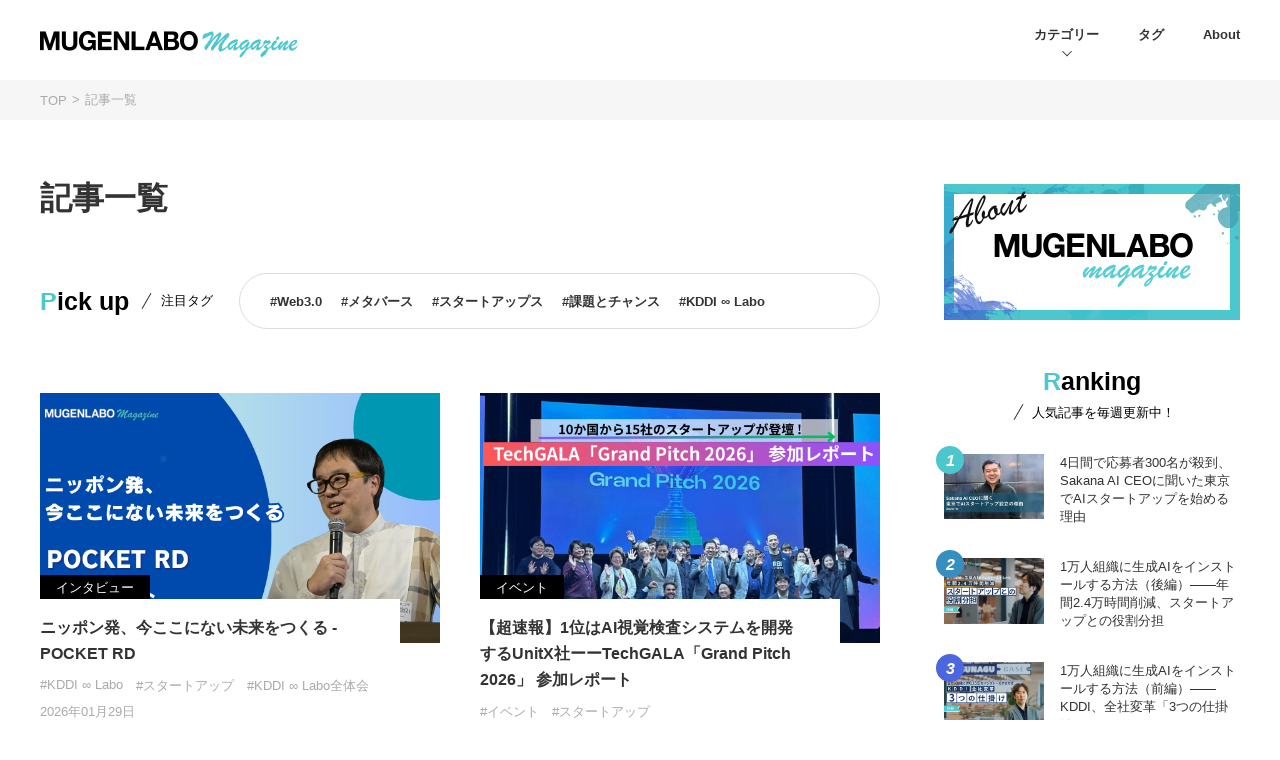

--- FILE ---
content_type: text/html; charset=UTF-8
request_url: https://mugenlabo-magazine.kddi.com/list/tags/%E5%B0%8F%E7%94%B0%E6%80%A5%E9%9B%BB%E9%89%84/
body_size: 14735
content:
<!DOCTYPE html>
<html lang="ja">
<head>
    <!-- Google Tag Manager -->
    <script>(function(w,d,s,l,i){w[l]=w[l]||[];w[l].push({'gtm.start':
    new Date().getTime(),event:'gtm.js'});var f=d.getElementsByTagName(s)[0],
    j=d.createElement(s),dl=l!='dataLayer'?'&l='+l:'';j.async=true;j.src=
    'https://www.googletagmanager.com/gtm.js?id='+i+dl;f.parentNode.insertBefore(j,f);
    })(window,document,'script','dataLayer','GTM-M96XWKR');</script>
    <!-- End Google Tag Manager -->
    <meta charset="utf-8">
    <meta http-equiv="X-UA-Compatible" content="IE=edge">
        <meta name="viewport" content="width=device-width">
    <meta name="format-detection" content="telephone=no">
    <meta name="description" content="MUGENLABO Magazineが発信する、オープンイノベーションをテーマにしたニュース記事の一覧ページです。">
    <meta name="keywords" content="MUGENLABO,Magazine,オープンイノベーション,ニュース,インタビュー,コラム,KDDI,事業,共創,事業開発,新規事業,スタートアップ"/>
    <meta property="og:title" content="記事一覧 | MUGENLABO Magazine – オープンイノベーション情報をすべての人へ">
    <meta property="og:type" content="article">
    <meta property="og:url" content="https://mugenlabo-magazine.kddi.com/list/tags/%E5%B0%8F%E7%94%B0%E6%80%A5%E9%9B%BB%E9%89%84/">
    <meta property="og:image" content="https://mugenlabo-magazine.kddi.com/wp-content/themes/mugenlabo/img/ogp.jpg">
    <meta property="og:description" content="MUGENLABO Magazineが発信する、オープンイノベーションをテーマにしたニュース記事の一覧ページです。">
    <meta name="twitter:card" content="summary_large_image">
    <meta name="twitter:site" content="https://mugenlabo-magazine.kddi.com/list/tags/%E5%B0%8F%E7%94%B0%E6%80%A5%E9%9B%BB%E9%89%84/">
    <meta name="twitter:title" content="記事一覧 | MUGENLABO Magazine – オープンイノベーション情報をすべての人へ">
    <meta name="twitter:description" content="MUGENLABO Magazineが発信する、オープンイノベーションをテーマにしたニュース記事の一覧ページです。">
    <meta name="twitter:image" content="https://mugenlabo-magazine.kddi.com/wp-content/themes/mugenlabo/img/ogp.jpg">
    <meta property="fb:app_id" content="266173421432426"/>
    <link rel="shortcut icon" href="https://mugenlabo-magazine.kddi.com/wp-content/themes/mugenlabo/img/favicon.ico" type="image/x-icon">
    <link rel="apple-touch-icon" href="https://mugenlabo-magazine.kddi.com/wp-content/themes/mugenlabo/img/apple-touch-icon.png">
    
    
    
    <link rel="canonical" href="https://mugenlabo-magazine.kddi.com/list/tags/%E5%B0%8F%E7%94%B0%E6%80%A5%E9%9B%BB%E9%89%84/">
    <link rel="alternate" type="application/rss+xml" href="https://mugenlabo-magazine.kddi.com/feed/">

    <link media="all" href="https://mugenlabo-magazine.kddi.com/wp-content/cache/autoptimize/css/autoptimize_1c5e6831f0117e356ac6cf19db4340e5.css" rel="stylesheet" /><title>記事一覧 | MUGENLABO Magazine – オープンイノベーション情報をすべての人へ</title>
<meta name='robots' content='max-image-preview:large' />
	
	

<link rel="amphtml" href="https://mugenlabo-magazine.kddi.com/list/tags/%E5%B0%8F%E7%94%B0%E6%80%A5%E9%9B%BB%E9%89%84/?amp">    
    </head>
<body  class="" id="list-list">
    <!-- Google Tag Manager (noscript) -->
    <noscript><iframe src="https://www.googletagmanager.com/ns.html?id=GTM-M96XWKR"
    height="0" width="0" style="display:none;visibility:hidden"></iframe></noscript>
    <!-- End Google Tag Manager (noscript) -->
    
                            <!-- header.php-->
    <header class="l-header">
      <div class="l-header_inner">
        <h1 class="l-header_logo">
          <a href="https://mugenlabo-magazine.kddi.com">
            <noscript><img src="https://mugenlabo-magazine.kddi.com/wp-content/themes/mugenlabo/img/logo-pc.png" alt="MUGENLABO Magazine"></noscript><img class="lazyload" src='data:image/svg+xml,%3Csvg%20xmlns=%22http://www.w3.org/2000/svg%22%20viewBox=%220%200%20210%20140%22%3E%3C/svg%3E' data-src="https://mugenlabo-magazine.kddi.com/wp-content/themes/mugenlabo/img/logo-pc.png" alt="MUGENLABO Magazine">
          </a>
        </h1>
        <nav class="l-header_nav">
          <ul class="l-header_nav_list">
            <li><a class="is-cat">カテゴリー</a>
              <ul class="l-header_nav_more">
          	              <li><a href="https://mugenlabo-magazine.kddi.com/category/interview/">インタビュー</a></li>
                          <li><a href="https://mugenlabo-magazine.kddi.com/category/column/">コラム</a></li>
                          <li><a href="https://mugenlabo-magazine.kddi.com/category/news/">ニュース</a></li>
                          <li><a href="https://mugenlabo-magazine.kddi.com/category/%e3%82%a4%e3%83%99%e3%83%b3%e3%83%88/">イベント</a></li>
                          <li><a href="https://mugenlabo-magazine.kddi.com/category/%e6%b5%b7%e5%a4%96%e3%83%88%e3%83%ac%e3%83%b3%e3%83%89%e3%83%ac%e3%83%9d%e3%83%bc%e3%83%88/">海外トレンドレポート</a></li>
                          </ul>
            </li>
            <li><a class="is-notcat" href="https://mugenlabo-magazine.kddi.com/tags/">タグ</a></li>
            <li><a class="is-notcat" href="https://mugenlabo-magazine.kddi.com/about/">About</a></li>
          </ul>
        </nav>
        <div class="m-humberger"><span></span><span></span><span></span></div>
        <section class="l-header_nav_sp">
          <div class="l-header_nav_sp_inner">
            <p>Category</p>
            <ul class="l-header_nav_sp_cat">
          	              <li><a href="https://mugenlabo-magazine.kddi.com/category/interview/">インタビュー</a></li>
                          <li><a href="https://mugenlabo-magazine.kddi.com/category/column/">コラム</a></li>
                          <li><a href="https://mugenlabo-magazine.kddi.com/category/news/">ニュース</a></li>
                          <li><a href="https://mugenlabo-magazine.kddi.com/category/%e3%82%a4%e3%83%99%e3%83%b3%e3%83%88/">イベント</a></li>
                          <li><a href="https://mugenlabo-magazine.kddi.com/category/%e6%b5%b7%e5%a4%96%e3%83%88%e3%83%ac%e3%83%b3%e3%83%89%e3%83%ac%e3%83%9d%e3%83%bc%e3%83%88/">海外トレンドレポート</a></li>
                        </ul>
            <ul class="l-header_nav_sp_pages">
              <li><a href="https://mugenlabo-magazine.kddi.com/tags/">Tag</a></li>
              <li><a href="https://mugenlabo-magazine.kddi.com/about/">About</a></li>
              <li><a href="https://www.kddi.com/ventures/contact/" target="_blank">Contact</a></li>
            </ul>
            <ul class="l-header_nav_sp_sns">
              <li><a class="is-tw" href="https://twitter.com/kddi_mugen_labo" target="_blank">
                      <svg xmlns="http://www.w3.org/2000/svg" xmlns:xlink="http://www.w3.org/1999/xlink" width="32.031" height="26" viewBox="0 0 32.031 26">
                      <path id="logo-twitter.svg" class="cls-1" d="M254.07,23096c12.087,0,18.7-10,18.7-18.7,0-.2-0.006-0.5-0.019-0.8a13.2,13.2,0,0,0,3.278-3.4,12.025,12.025,0,0,1-3.774,1,6.593,6.593,0,0,0,2.89-3.6,14.724,14.724,0,0,1-4.173,1.6,6.5,6.5,0,0,0-4.8-2.1,6.615,6.615,0,0,0-6.572,6.6,6.788,6.788,0,0,0,.171,1.5,18.7,18.7,0,0,1-13.545-6.9,6.611,6.611,0,0,0,2.034,8.8,9.38,9.38,0,0,1-2.976-.8h0a6.622,6.622,0,0,0,5.272,6.5,9.671,9.671,0,0,1-1.732.2,5.059,5.059,0,0,1-1.235-.1,6.465,6.465,0,0,0,6.139,4.5,13.039,13.039,0,0,1-8.162,2.9c-0.53,0-1.053-.1-1.567-0.1a19.12,19.12,0,0,0,10.073,2.9" transform="translate(-244 -23070)" fill="#fff"/>
                      </svg>
                      
                      </a></li>
              <li><a class="is-fb" href="https://www.facebook.com/KDDI.mugen.Labo" target="_blank">
                      <svg xmlns="http://www.w3.org/2000/svg" width="24.875" height="24.75" viewBox="0 0 24.875 24.75">
                      <path id="ico-fb.svg" class="cls-1" d="M656.442,6490.08a12.442,12.442,0,1,0-14.386,12.29v-8.7H638.9v-3.59h3.159v-2.75c0-3.11,1.857-4.84,4.7-4.84a18.6,18.6,0,0,1,2.785.25v3.06h-1.568a1.8,1.8,0,0,0-2.028,1.94v2.34H649.4l-0.552,3.59h-2.9v8.7A12.45,12.45,0,0,0,656.442,6490.08Z" transform="translate(-631.563 -6477.63)" fill="#fff"/>
                      </svg>
                      </a></li>
            </ul>
          </div>
        </section>
      </div>
    </header>
    <!-- header.php end.-->
    
    

        
    <div class="m-bread">
      <ol class="m-bread_list">
        <li><a href="https://mugenlabo-magazine.kddi.com/">TOP</a></li>
                                                               <li>記事一覧</li>
                                          </ol>
    </div>

        
      <div class="l-wrap">
      <!-- main contents-->
      <main class="l-main">
        <h2 class="m-pagehead">記事一覧</h2>
        
        
                <aside class="l-pickup">
          <h2 class="m-ttl"><b>Pick up</b><span>注目タグ</span></h2>
          <div class="l-pickup_tag">
           <div class="l-pickup_tag_inner">
            <ul>
                          <li><a href="https://mugenlabo-magazine.kddi.com/tags/web3-0/">#Web3.0</a></li>
                          <li><a href="https://mugenlabo-magazine.kddi.com/tags/%e3%83%a1%e3%82%bf%e3%83%90%e3%83%bc%e3%82%b9/">#メタバース</a></li>
                          <li><a href="https://mugenlabo-magazine.kddi.com/tags/%e3%82%b9%e3%82%bf%e3%83%bc%e3%83%88%e3%82%a2%e3%83%83%e3%83%97%e3%82%b9/">#スタートアップス</a></li>
                          <li><a href="https://mugenlabo-magazine.kddi.com/tags/kadaichance/">#課題とチャンス</a></li>
                          <li><a href="https://mugenlabo-magazine.kddi.com/tags/mugenlabo/">#KDDI ∞ Labo</a></li>
                          </ul>
            </div>
          </div>
        </aside>
                

        <section class="m-postlist">
          <ul class="m-postlist_main">
                              <li class="m-postlist_box"><a href="https://mugenlabo-magazine.kddi.com/list/pocket-rd-2/">
                <div class="lazyload m-postlist_img m-postlist_img_p" data-bg="https://mugenlabo-magazine.kddi.com/wp-content/uploads/2026/01/POCKET-RD680-x-420-px-1-640x420.png" style="background-image: url(data:image/svg+xml,%3Csvg%20xmlns=%22http://www.w3.org/2000/svg%22%20viewBox=%220%200%20500%20300%22%3E%3C/svg%3E)"></div>
                <p class="m-postlist_meta2">インタビュー</p>
                <p class="m-postlist_ttl">ニッポン発、今ここにない未来をつくる - POCKET RD</p></a>
              <ul class="m-postlist_tag">
              	                <li><a href="https://mugenlabo-magazine.kddi.com/tags/mugenlabo/">#KDDI ∞ Labo</a></li>
                                <li><a href="https://mugenlabo-magazine.kddi.com/tags/%e3%82%b9%e3%82%bf%e3%83%bc%e3%83%88%e3%82%a2%e3%83%83%e3%83%97/">#スタートアップ</a></li>
                                <li><a href="https://mugenlabo-magazine.kddi.com/tags/kddi-%e2%88%9e-labo%e5%85%a8%e4%bd%93%e4%bc%9a/">#KDDI ∞ Labo全体会</a></li>
                              </ul>
              <p class="m-postlist_date">2026年01月29日</p>
            </li>
                     <li class="m-postlist_box"><a href="https://mugenlabo-magazine.kddi.com/list/grandpitch-2026/">
                <div class="lazyload m-postlist_img m-postlist_img_p" data-bg="https://mugenlabo-magazine.kddi.com/wp-content/uploads/2026/01/aa68e402122cfd7a3c730dfb0869a40e-640x420.png" style="background-image: url(data:image/svg+xml,%3Csvg%20xmlns=%22http://www.w3.org/2000/svg%22%20viewBox=%220%200%20500%20300%22%3E%3C/svg%3E)"></div>
                <p class="m-postlist_meta2">イベント</p>
                <p class="m-postlist_ttl">【超速報】1位はAI視覚検査システムを開発するUnitX社ーーTechGALA「Grand Pitch 2026」 参加レポート</p></a>
              <ul class="m-postlist_tag">
              	                <li><a href="https://mugenlabo-magazine.kddi.com/tags/%e3%82%a4%e3%83%99%e3%83%b3%e3%83%88/">#イベント</a></li>
                                <li><a href="https://mugenlabo-magazine.kddi.com/tags/%e3%82%b9%e3%82%bf%e3%83%bc%e3%83%88%e3%82%a2%e3%83%83%e3%83%97/">#スタートアップ</a></li>
                              </ul>
              <p class="m-postlist_date">2026年01月28日</p>
            </li>
                     <li class="m-postlist_box"><a href="https://mugenlabo-magazine.kddi.com/list/amatelus/">
                <div class="lazyload m-postlist_img m-postlist_img_p" data-bg="https://mugenlabo-magazine.kddi.com/wp-content/uploads/2026/01/dea564ce0f6ffe84593841f6fd46ab80-640x420.png" style="background-image: url(data:image/svg+xml,%3Csvg%20xmlns=%22http://www.w3.org/2000/svg%22%20viewBox=%220%200%20500%20300%22%3E%3C/svg%3E)"></div>
                <p class="m-postlist_meta2">インタビュー</p>
                <p class="m-postlist_ttl">レアル・マドリードのアクセラに採択 - AMATELUS</p></a>
              <ul class="m-postlist_tag">
              	                <li><a href="https://mugenlabo-magazine.kddi.com/tags/mugenlabo/">#KDDI ∞ Labo</a></li>
                                <li><a href="https://mugenlabo-magazine.kddi.com/tags/%e3%82%b9%e3%82%bf%e3%83%bc%e3%83%88%e3%82%a2%e3%83%83%e3%83%97/">#スタートアップ</a></li>
                                <li><a href="https://mugenlabo-magazine.kddi.com/tags/kddi-%e2%88%9e-labo%e5%85%a8%e4%bd%93%e4%bc%9a/">#KDDI ∞ Labo全体会</a></li>
                                <li><a href="https://mugenlabo-magazine.kddi.com/tags/ar-vr-xr/">#AR/VR/XR</a></li>
                              </ul>
              <p class="m-postlist_date">2026年01月28日</p>
            </li>
                     <li class="m-postlist_box"><a href="https://mugenlabo-magazine.kddi.com/list/olive/">
                <div class="lazyload m-postlist_img m-postlist_img_p" data-bg="https://mugenlabo-magazine.kddi.com/wp-content/uploads/2026/01/Olive-680-x-420-px-640x420.png" style="background-image: url(data:image/svg+xml,%3Csvg%20xmlns=%22http://www.w3.org/2000/svg%22%20viewBox=%220%200%20500%20300%22%3E%3C/svg%3E)"></div>
                <p class="m-postlist_meta2">インタビュー</p>
                <p class="m-postlist_ttl">人の感情や心理状態を可視化「感情インフラの提供」を目指す - Olive</p></a>
              <ul class="m-postlist_tag">
              	                <li><a href="https://mugenlabo-magazine.kddi.com/tags/mugenlabo/">#KDDI ∞ Labo</a></li>
                                <li><a href="https://mugenlabo-magazine.kddi.com/tags/%e3%82%b9%e3%82%bf%e3%83%bc%e3%83%88%e3%82%a2%e3%83%83%e3%83%97/">#スタートアップ</a></li>
                                <li><a href="https://mugenlabo-magazine.kddi.com/tags/kddi-%e2%88%9e-labo%e5%85%a8%e4%bd%93%e4%bc%9a/">#KDDI ∞ Labo全体会</a></li>
                              </ul>
              <p class="m-postlist_date">2026年01月27日</p>
            </li>
                     <li class="m-postlist_box"><a href="https://mugenlabo-magazine.kddi.com/list/untracked/">
                <div class="lazyload m-postlist_img m-postlist_img_p" data-bg="https://mugenlabo-magazine.kddi.com/wp-content/uploads/2026/01/UNTRACKED680-x-420-px-640x420.png" style="background-image: url(data:image/svg+xml,%3Csvg%20xmlns=%22http://www.w3.org/2000/svg%22%20viewBox=%220%200%20500%20300%22%3E%3C/svg%3E)"></div>
                <p class="m-postlist_meta2">インタビュー</p>
                <p class="m-postlist_ttl">最先端技術で転倒リスクを見える化 - UNTRACKED</p></a>
              <ul class="m-postlist_tag">
              	                <li><a href="https://mugenlabo-magazine.kddi.com/tags/mugenlabo/">#KDDI ∞ Labo</a></li>
                                <li><a href="https://mugenlabo-magazine.kddi.com/tags/%e3%82%b9%e3%82%bf%e3%83%bc%e3%83%88%e3%82%a2%e3%83%83%e3%83%97/">#スタートアップ</a></li>
                                <li><a href="https://mugenlabo-magazine.kddi.com/tags/kddi-%e2%88%9e-labo%e5%85%a8%e4%bd%93%e4%bc%9a/">#KDDI ∞ Labo全体会</a></li>
                              </ul>
              <p class="m-postlist_date">2026年01月26日</p>
            </li>
                     <li class="m-postlist_box"><a href="https://mugenlabo-magazine.kddi.com/list/koif_gg/">
                <div class="lazyload m-postlist_img m-postlist_img_p" data-bg="https://mugenlabo-magazine.kddi.com/wp-content/uploads/2025/12/418cf600541cdd97b4c19f4e0fa4b481-640x420.png" style="background-image: url(data:image/svg+xml,%3Csvg%20xmlns=%22http://www.w3.org/2000/svg%22%20viewBox=%220%200%20500%20300%22%3E%3C/svg%3E)"></div>
                <p class="m-postlist_meta2">インタビュー</p>
                <p class="m-postlist_ttl">KOIF Go Global Session 海外市場に挑むための、マインドセットとEXIT戦略</p></a>
              <ul class="m-postlist_tag">
              	                <li><a href="https://mugenlabo-magazine.kddi.com/tags/kddi/">#KDDI</a></li>
                              </ul>
              <p class="m-postlist_date">2026年01月21日</p>
            </li>
                     <li class="m-postlist_box"><a href="https://mugenlabo-magazine.kddi.com/list/livingrobot/">
                <div class="lazyload m-postlist_img m-postlist_img_p" data-bg="https://mugenlabo-magazine.kddi.com/wp-content/uploads/2026/01/18c78a98d0cb7f453f11f92f31ed8cb6-640x420.png" style="background-image: url(data:image/svg+xml,%3Csvg%20xmlns=%22http://www.w3.org/2000/svg%22%20viewBox=%220%200%20500%20300%22%3E%3C/svg%3E)"></div>
                <p class="m-postlist_meta2">インタビュー</p>
                <p class="m-postlist_ttl">"人とロボットが共に成長する世界"を目指して - リビングロボット</p></a>
              <ul class="m-postlist_tag">
              	                <li><a href="https://mugenlabo-magazine.kddi.com/tags/%e3%82%b9%e3%82%bf%e3%83%bc%e3%83%88%e3%82%a2%e3%83%83%e3%83%97/">#スタートアップ</a></li>
                                <li><a href="https://mugenlabo-magazine.kddi.com/tags/mugenlabo/">#KDDI ∞ Labo</a></li>
                                <li><a href="https://mugenlabo-magazine.kddi.com/tags/kddi-%e2%88%9e-labo%e5%85%a8%e4%bd%93%e4%bc%9a/">#KDDI ∞ Labo全体会</a></li>
                                <li><a href="https://mugenlabo-magazine.kddi.com/tags/%e3%83%ad%e3%83%9c%e3%83%86%e3%82%a3%e3%82%af%e3%82%b9/">#ロボティクス</a></li>
                              </ul>
              <p class="m-postlist_date">2026年01月16日</p>
            </li>
                     <li class="m-postlist_box"><a href="https://mugenlabo-magazine.kddi.com/list/ginkan-2/">
                <div class="lazyload m-postlist_img m-postlist_img_p" data-bg="https://mugenlabo-magazine.kddi.com/wp-content/uploads/2026/01/GINKAN680-x-420-px-640x420.png" style="background-image: url(data:image/svg+xml,%3Csvg%20xmlns=%22http://www.w3.org/2000/svg%22%20viewBox=%220%200%20500%20300%22%3E%3C/svg%3E)"></div>
                <p class="m-postlist_meta2">インタビュー</p>
                <p class="m-postlist_ttl">決済データの価値をデジタル資産に - GINKAN</p></a>
              <ul class="m-postlist_tag">
              	                <li><a href="https://mugenlabo-magazine.kddi.com/tags/%e3%82%b9%e3%82%bf%e3%83%bc%e3%83%88%e3%82%a2%e3%83%83%e3%83%97/">#スタートアップ</a></li>
                              </ul>
              <p class="m-postlist_date">2026年01月13日</p>
            </li>
                     <li class="m-postlist_box"><a href="https://mugenlabo-magazine.kddi.com/list/nomura-re/">
                <div class="lazyload m-postlist_img m-postlist_img_p" data-bg="https://mugenlabo-magazine.kddi.com/wp-content/uploads/2025/12/680-1.jpg" style="background-image: url(data:image/svg+xml,%3Csvg%20xmlns=%22http://www.w3.org/2000/svg%22%20viewBox=%220%200%20500%20300%22%3E%3C/svg%3E)"></div>
                <p class="m-postlist_meta2">インタビュー</p>
                <p class="m-postlist_ttl">スタートアップに会いたい！Vol.103- 野村不動産</p></a>
              <ul class="m-postlist_tag">
              	                <li><a href="https://mugenlabo-magazine.kddi.com/tags/mugenlabo/">#KDDI ∞ Labo</a></li>
                                <li><a href="https://mugenlabo-magazine.kddi.com/tags/%e3%82%b9%e3%82%bf%e3%83%bc%e3%83%88%e3%82%a2%e3%83%83%e3%83%97%e3%81%ab%e4%bc%9a%e3%81%84%e3%81%9f%e3%81%84%ef%bc%81/">#スタートアップに会いたい！</a></li>
                              </ul>
              <p class="m-postlist_date">2026年01月08日</p>
            </li>
                     <li class="m-postlist_box"><a href="https://mugenlabo-magazine.kddi.com/list/sangetsu/">
                <div class="lazyload m-postlist_img m-postlist_img_p" data-bg="https://mugenlabo-magazine.kddi.com/wp-content/uploads/2025/12/680.jpg" style="background-image: url(data:image/svg+xml,%3Csvg%20xmlns=%22http://www.w3.org/2000/svg%22%20viewBox=%220%200%20500%20300%22%3E%3C/svg%3E)"></div>
                <p class="m-postlist_meta2">インタビュー</p>
                <p class="m-postlist_ttl">スタートアップに会いたい！Vol.102- サンゲツ</p></a>
              <ul class="m-postlist_tag">
              	                <li><a href="https://mugenlabo-magazine.kddi.com/tags/mugenlabo/">#KDDI ∞ Labo</a></li>
                                <li><a href="https://mugenlabo-magazine.kddi.com/tags/%e3%82%b9%e3%82%bf%e3%83%bc%e3%83%88%e3%82%a2%e3%83%83%e3%83%97%e3%81%ab%e4%bc%9a%e3%81%84%e3%81%9f%e3%81%84%ef%bc%81/">#スタートアップに会いたい！</a></li>
                              </ul>
              <p class="m-postlist_date">2026年01月06日</p>
            </li>
          
                   </ul>
          
                     <ul class="m-pager">
            <li class="m-pager_btn m-pager_prev"><a href="https://mugenlabo-magazine.kddi.com/list/tags/%E5%B0%8F%E7%94%B0%E6%80%A5%E9%9B%BB%E9%89%84/" class=" is-noLink"><noscript><img src="https://mugenlabo-magazine.kddi.com/wp-content/themes/mugenlabo/img/ico-pager-l.png" alt=""></noscript><img class="lazyload" src='data:image/svg+xml,%3Csvg%20xmlns=%22http://www.w3.org/2000/svg%22%20viewBox=%220%200%20210%20140%22%3E%3C/svg%3E' data-src="https://mugenlabo-magazine.kddi.com/wp-content/themes/mugenlabo/img/ico-pager-l.png" alt=""></a></li>
                        <li class="m-pager_item"><a class="m-pagination__link is-active" href="https://mugenlabo-magazine.kddi.com/list/tags/%E5%B0%8F%E7%94%B0%E6%80%A5%E9%9B%BB%E9%89%84/">1</a></li>
                        <li class="m-pager_item"><a class="m-pagination__link" href="https://mugenlabo-magazine.kddi.com/list/tags/%E5%B0%8F%E7%94%B0%E6%80%A5%E9%9B%BB%E9%89%84/page/2/">2</a></li>
                        <li class="m-pager_item"><a class="m-pagination__link" href="https://mugenlabo-magazine.kddi.com/list/tags/%E5%B0%8F%E7%94%B0%E6%80%A5%E9%9B%BB%E9%89%84/page/3/">3</a></li>
                        <li class="m-pager_item"><a class="m-pagination__link" href="https://mugenlabo-magazine.kddi.com/list/tags/%E5%B0%8F%E7%94%B0%E6%80%A5%E9%9B%BB%E9%89%84/page/4/">4</a></li>
                        <li class="m-pager_item"><a class="m-pagination__link is-noLink" href="https://mugenlabo-magazine.kddi.com/list/tags/%E5%B0%8F%E7%94%B0%E6%80%A5%E9%9B%BB%E9%89%84/">…</a></li>
                        <li class="m-pager_item is-last"><a class="m-pagination__link" href="https://mugenlabo-magazine.kddi.com/list/tags/%E5%B0%8F%E7%94%B0%E6%80%A5%E9%9B%BB%E9%89%84/page/122/">122</a></li>
                        <li class="m-pager_btn m-pager_next"><a href="https://mugenlabo-magazine.kddi.com/list/tags/%E5%B0%8F%E7%94%B0%E6%80%A5%E9%9B%BB%E9%89%84/page/2/" class="" ><noscript><img src="https://mugenlabo-magazine.kddi.com/wp-content/themes/mugenlabo/img/ico-pager-r.png" alt=""></noscript><img class="lazyload" src='data:image/svg+xml,%3Csvg%20xmlns=%22http://www.w3.org/2000/svg%22%20viewBox=%220%200%20210%20140%22%3E%3C/svg%3E' data-src="https://mugenlabo-magazine.kddi.com/wp-content/themes/mugenlabo/img/ico-pager-r.png" alt=""></a></li>
          </ul>
                    
          
          
        </section>

                <aside class="l-more">
           <h2 class="m-ttl"><b>Category</b><span>記事カテゴリーから探す</span></h2>
          <ul class="l-more_cat">
                      	            <li><a href="https://mugenlabo-magazine.kddi.com/category/interview/">インタビュー</a></li>
                        <li><a href="https://mugenlabo-magazine.kddi.com/category/column/">コラム</a></li>
                        <li><a href="https://mugenlabo-magazine.kddi.com/category/news/">ニュース</a></li>
                        <li><a href="https://mugenlabo-magazine.kddi.com/category/%e3%82%a4%e3%83%99%e3%83%b3%e3%83%88/">イベント</a></li>
                        <li><a href="https://mugenlabo-magazine.kddi.com/category/%e6%b5%b7%e5%a4%96%e3%83%88%e3%83%ac%e3%83%b3%e3%83%89%e3%83%ac%e3%83%9d%e3%83%bc%e3%83%88/">海外トレンドレポート</a></li>
                      </ul>
          <!--
          <h2 class="m-ttl"><b>Industry</b><span>領域から探す</span></h2>
          <ul class="l-more_cat">
                                    <li><a href="https://mugenlabo-magazine.kddi.com/industry/ai/">AI</a></li>
                        <li><a href="https://mugenlabo-magazine.kddi.com/industry/ar/">AR</a></li>
                        <li><a href="https://mugenlabo-magazine.kddi.com/industry/cvc/">CVC</a></li>
                        <li><a href="https://mugenlabo-magazine.kddi.com/industry/dx/">DX</a></li>
                        <li><a href="https://mugenlabo-magazine.kddi.com/industry/ec/">EC</a></li>
                        <li><a href="https://mugenlabo-magazine.kddi.com/industry/e%e3%82%b3%e3%83%9e%e3%83%bc%e3%82%b9/">eコマース</a></li>
                        <li><a href="https://mugenlabo-magazine.kddi.com/industry/hr/">HR</a></li>
                        <li><a href="https://mugenlabo-magazine.kddi.com/industry/iot/">IoT</a></li>
                        <li><a href="https://mugenlabo-magazine.kddi.com/industry/iot-ai/">IoT／AI</a></li>
                        <li><a href="https://mugenlabo-magazine.kddi.com/industry/kddi/">KDDI</a></li>
                        <li><a href="https://mugenlabo-magazine.kddi.com/industry/kddi%e2%88%9e-labo/">KDDI∞ Labo</a></li>
                        <li><a href="https://mugenlabo-magazine.kddi.com/industry/maas/">MaaS</a></li>
                        <li><a href="https://mugenlabo-magazine.kddi.com/industry/nft/">NFT</a></li>
                        <li><a href="https://mugenlabo-magazine.kddi.com/industry/web3/">Web3</a></li>
                        <li><a href="https://mugenlabo-magazine.kddi.com/industry/xr/">XR</a></li>
                        <li><a href="https://mugenlabo-magazine.kddi.com/industry/z%e4%b8%96%e4%bb%a3/">Z世代</a></li>
                        <li><a href="https://mugenlabo-magazine.kddi.com/industry/%e3%82%a2%e3%83%bc%e3%83%88/">アート</a></li>
                        <li><a href="https://mugenlabo-magazine.kddi.com/industry/%e3%82%a4%e3%83%99%e3%83%b3%e3%83%88/">イベント</a></li>
                        <li><a href="https://mugenlabo-magazine.kddi.com/industry/%e3%82%a6%e3%82%a7%e3%83%ab%e3%83%93%e3%83%bc%e3%82%a4%e3%83%b3%e3%82%b0/">ウェルビーイング</a></li>
                        <li><a href="https://mugenlabo-magazine.kddi.com/industry/%e3%82%a8%e3%83%8d%e3%83%ab%e3%82%ae%e3%83%bc/">エネルギー</a></li>
                        <li><a href="https://mugenlabo-magazine.kddi.com/industry/%e3%82%a8%e3%83%b3%e3%82%bf%e3%83%bc%e3%83%86%e3%82%a4%e3%83%a1%e3%83%b3%e3%83%88/">エンターテイメント</a></li>
                        <li><a href="https://mugenlabo-magazine.kddi.com/industry/entertainment/">エンターテインメント</a></li>
                        <li><a href="https://mugenlabo-magazine.kddi.com/industry/enterprise/">エンタープライズ</a></li>
                        <li><a href="https://mugenlabo-magazine.kddi.com/industry/%e3%82%aa%e3%83%bc%e3%83%97%e3%83%b3%e3%82%a4%e3%83%8e%e3%83%99%e3%83%bc%e3%82%b7%e3%83%a7%e3%83%b3/">オープンイノベーション</a></li>
                        <li><a href="https://mugenlabo-magazine.kddi.com/industry/%e3%82%af%e3%83%aa%e3%82%a8%e3%82%a4%e3%82%bf%e3%83%bc/">クリエイター</a></li>
                        <li><a href="https://mugenlabo-magazine.kddi.com/industry/%e3%82%b3%e3%83%9e%e3%83%bc%e3%82%b9/">コマース</a></li>
                        <li><a href="https://mugenlabo-magazine.kddi.com/industry/consumer/">コンシューマ</a></li>
                        <li><a href="https://mugenlabo-magazine.kddi.com/industry/%e3%82%b3%e3%83%b3%e3%82%b7%e3%83%a5%e3%83%bc%e3%83%9e%e3%83%bc/">コンシューマー</a></li>
                        <li><a href="https://mugenlabo-magazine.kddi.com/industry/%e3%82%b5%e3%82%b9%e3%83%86%e3%83%8a%e3%83%93%e3%83%aa%e3%83%86%e3%82%a3/">サステナビリティ</a></li>
                        <li><a href="https://mugenlabo-magazine.kddi.com/industry/%e3%82%b5%e3%83%96%e3%82%b9%e3%82%af%e3%83%aa%e3%83%97%e3%82%b7%e3%83%a7%e3%83%b3/">サブスクリプション</a></li>
                        <li><a href="https://mugenlabo-magazine.kddi.com/industry/%e3%82%b9%e3%83%9d%e3%83%bc%e3%83%84/">スポーツ</a></li>
                        <li><a href="https://mugenlabo-magazine.kddi.com/industry/%e3%82%b9%e3%83%9e%e3%83%bc%e3%83%88%e3%82%b7%e3%83%86%e3%82%a3/">スマートシティ</a></li>
                        <li><a href="https://mugenlabo-magazine.kddi.com/industry/%e3%82%bb%e3%82%ad%e3%83%a5%e3%83%aa%e3%83%86%e3%82%a3/">セキュリティ</a></li>
                        <li><a href="https://mugenlabo-magazine.kddi.com/industry/other/">その他</a></li>
                        <li><a href="https://mugenlabo-magazine.kddi.com/industry/%e3%83%87%e3%83%bc%e3%82%bf%e3%82%b5%e3%82%a4%e3%82%a8%e3%83%b3%e3%82%b9/">データサイエンス</a></li>
                        <li><a href="https://mugenlabo-magazine.kddi.com/industry/%e3%83%87%e3%82%b8%e3%82%bf%e3%83%ab%e3%83%84%e3%82%a4%e3%83%b3/">デジタルツイン</a></li>
                        <li><a href="https://mugenlabo-magazine.kddi.com/industry/%e3%83%89%e3%83%ad%e3%83%bc%e3%83%b3/">ドローン</a></li>
                        <li><a href="https://mugenlabo-magazine.kddi.com/industry/%e3%83%95%e3%83%bc%e3%83%89%e3%83%86%e3%83%83%e3%82%af/">フードテック</a></li>
                        <li><a href="https://mugenlabo-magazine.kddi.com/industry/%e3%83%95%e3%82%a3%e3%83%83%e3%83%88%e3%83%8d%e3%82%b9/">フィットネス</a></li>
                        <li><a href="https://mugenlabo-magazine.kddi.com/industry/fintech/">フィンテック</a></li>
                        <li><a href="https://mugenlabo-magazine.kddi.com/industry/%e3%83%95%e3%82%a7%e3%83%a0%e3%83%86%e3%83%83%e3%82%af/">フェムテック</a></li>
                        <li><a href="https://mugenlabo-magazine.kddi.com/industry/%e3%83%96%e3%83%ac%e3%82%a4%e3%83%b3%e3%83%86%e3%83%83%e3%82%af/">ブレインテック</a></li>
                        <li><a href="https://mugenlabo-magazine.kddi.com/industry/%e3%83%96%e3%83%ac%e3%82%a4%e3%83%b3%e3%83%9e%e3%82%b7%e3%83%b3%e3%82%a4%e3%83%b3%e3%82%bf%e3%83%bc%e3%83%95%e3%82%a7%e3%83%bc%e3%82%b9/">ブレインマシンインターフェース</a></li>
                        <li><a href="https://mugenlabo-magazine.kddi.com/industry/%e3%83%96%e3%83%ad%e3%83%83%e3%82%af%e3%83%81%e3%82%a7%e3%83%bc%e3%83%b3/">ブロックチェーン</a></li>
                        <li><a href="https://mugenlabo-magazine.kddi.com/industry/%e3%83%97%e3%83%ad%e3%83%83%e3%83%97%e3%83%86%e3%83%83%e3%82%af/">プロップテック</a></li>
                        <li><a href="https://mugenlabo-magazine.kddi.com/industry/healthcare/">ヘルスケア</a></li>
                        <li><a href="https://mugenlabo-magazine.kddi.com/industry/%e3%83%9d%e3%83%aa%e3%83%86%e3%83%83%e3%82%af/">ポリテック</a></li>
                        <li><a href="https://mugenlabo-magazine.kddi.com/industry/%e3%83%9e%e3%83%bc%e3%82%b1%e3%83%86%e3%82%a3%e3%83%b3%e3%82%b0/">マーケティング</a></li>
                        <li><a href="https://mugenlabo-magazine.kddi.com/industry/%e3%83%a1%e3%82%bf%e3%83%90%e3%83%bc%e3%82%b9/">メタバース</a></li>
                        <li><a href="https://mugenlabo-magazine.kddi.com/industry/%e3%83%a2%e3%83%93%e3%83%aa%e3%83%86%e3%82%a3/">モビリティ</a></li>
                        <li><a href="https://mugenlabo-magazine.kddi.com/industry/%e3%83%ad%e3%83%9c%e3%83%83%e3%83%88/">ロボット</a></li>
                        <li><a href="https://mugenlabo-magazine.kddi.com/industry/%e4%b8%8d%e5%8b%95%e7%94%a3/">不動産</a></li>
                        <li><a href="https://mugenlabo-magazine.kddi.com/industry/%e4%ba%a4%e9%80%9a/">交通</a></li>
                        <li><a href="https://mugenlabo-magazine.kddi.com/industry/%e4%bb%8b%e8%ad%b7/">介護</a></li>
                        <li><a href="https://mugenlabo-magazine.kddi.com/industry/%e5%83%8d%e3%81%8d%e6%96%b9/">働き方</a></li>
                        <li><a href="https://mugenlabo-magazine.kddi.com/industry/%e5%8c%96%e5%ad%a6/">化学</a></li>
                        <li><a href="https://mugenlabo-magazine.kddi.com/industry/%e5%8c%bb%e7%99%82/">医療</a></li>
                        <li><a href="https://mugenlabo-magazine.kddi.com/industry/%e5%ad%90%e8%82%b2%e3%81%a6/">子育て</a></li>
                        <li><a href="https://mugenlabo-magazine.kddi.com/industry/%e5%ae%87%e5%ae%99/">宇宙</a></li>
                        <li><a href="https://mugenlabo-magazine.kddi.com/industry/%e5%bb%ba%e8%a8%ad/">建設</a></li>
                        <li><a href="https://mugenlabo-magazine.kddi.com/industry/%e6%84%9f%e6%83%85%e5%88%86%e6%9e%90/">感情分析</a></li>
                        <li><a href="https://mugenlabo-magazine.kddi.com/industry/%e6%95%99%e8%82%b2/">教育</a></li>
                        <li><a href="https://mugenlabo-magazine.kddi.com/industry/%e7%89%a9%e6%b5%81/">物流</a></li>
                        <li><a href="https://mugenlabo-magazine.kddi.com/industry/%e7%92%b0%e5%a2%83/">環境</a></li>
                        <li><a href="https://mugenlabo-magazine.kddi.com/industry/%e7%94%9f%e6%88%90ai/">生成AI</a></li>
                        <li><a href="https://mugenlabo-magazine.kddi.com/industry/%e7%ac%ac%e4%b8%80%e6%ac%a1%e7%94%a3%e6%a5%ad/">第一次産業</a></li>
                        <li><a href="https://mugenlabo-magazine.kddi.com/industry/%e7%b4%a0%e6%9d%90/">素材</a></li>
                        <li><a href="https://mugenlabo-magazine.kddi.com/industry/%e7%be%8e%e5%ae%b9/">美容</a></li>
                        <li><a href="https://mugenlabo-magazine.kddi.com/industry/%e8%87%aa%e5%8b%95%e9%81%8b%e8%bb%a2/">自動運転</a></li>
                        <li><a href="https://mugenlabo-magazine.kddi.com/industry/%e8%a1%9b%e6%98%9f%e9%80%9a%e4%bf%a1/">衛星通信</a></li>
                        <li><a href="https://mugenlabo-magazine.kddi.com/industry/%e8%a6%b3%e5%85%89/">観光</a></li>
                        <li><a href="https://mugenlabo-magazine.kddi.com/industry/%e9%81%8b%e8%bc%b8/">運輸</a></li>
                        <li><a href="https://mugenlabo-magazine.kddi.com/industry/%e9%87%8f%e5%ad%90%e3%82%a2%e3%83%8b%e3%83%bc%e3%83%aa%e3%83%b3%e3%82%b0/">量子アニーリング</a></li>
                        <li><a href="https://mugenlabo-magazine.kddi.com/industry/%e9%9b%bb%e5%8b%95%e6%b0%b4%e4%b8%ad%e7%bf%bc%e8%88%b9/">電動水中翼船</a></li>
                        <li><a href="https://mugenlabo-magazine.kddi.com/industry/%e9%a3%b2%e9%a3%9f/">飲食</a></li>
                      </ul>
          -->
           <h2 class="m-ttl"><b>Tag</b><span>すべてのタグ</span></h2>
          <ul class="l-more_tag">
                                    <li><a href="https://mugenlabo-magazine.kddi.com/tags/atcosme/">#@cosme</a></li>
                        <li><a href="https://mugenlabo-magazine.kddi.com/tags/%e2%88%9e%e3%81%ae%e7%bf%bc/">#∞の翼</a></li>
                        <li><a href="https://mugenlabo-magazine.kddi.com/tags/01booster/">#01Booster</a></li>
                        <li><a href="https://mugenlabo-magazine.kddi.com/tags/3d%e3%82%a2%e3%83%90%e3%82%bf%e3%83%bc/">#3Dアバター</a></li>
                        <li><a href="https://mugenlabo-magazine.kddi.com/tags/3d%e3%82%b9%e3%82%ad%e3%83%a3%e3%83%8a%e3%83%bc/">#3Dスキャナー</a></li>
                        <li><a href="https://mugenlabo-magazine.kddi.com/tags/a-i/">#A I</a></li>
                        <li><a href="https://mugenlabo-magazine.kddi.com/tags/actcast/">#Actcast</a></li>
                        <li><a href="https://mugenlabo-magazine.kddi.com/tags/adtech/">#AdTech</a></li>
                        <li><a href="https://mugenlabo-magazine.kddi.com/tags/ai/">#AI</a></li>
                        <li><a href="https://mugenlabo-magazine.kddi.com/tags/amber-bridge-partners/">#Amber Bridge Partners</a></li>
                        <li><a href="https://mugenlabo-magazine.kddi.com/tags/anyteam/">#ANYTEAM</a></li>
                        <li><a href="https://mugenlabo-magazine.kddi.com/tags/ar/">#AR</a></li>
                        <li><a href="https://mugenlabo-magazine.kddi.com/tags/ar-vr-mr/">#AR/VR/MR</a></li>
                        <li><a href="https://mugenlabo-magazine.kddi.com/tags/ar-vr-xr/">#AR/VR/XR</a></li>
                        <li><a href="https://mugenlabo-magazine.kddi.com/tags/au-design-project/">#au Design project</a></li>
                        <li><a href="https://mugenlabo-magazine.kddi.com/tags/au-ikebukuro/">#au IKEBUKURO</a></li>
                        <li><a href="https://mugenlabo-magazine.kddi.com/tags/au-xr-door/">#au XR Door</a></li>
                        <li><a href="https://mugenlabo-magazine.kddi.com/tags/augart/">#augART</a></li>
                        <li><a href="https://mugenlabo-magazine.kddi.com/tags/autotech/">#AutoTech</a></li>
                        <li><a href="https://mugenlabo-magazine.kddi.com/tags/awl/">#AWL</a></li>
                        <li><a href="https://mugenlabo-magazine.kddi.com/tags/b-dash-camp/">#B Dash Camp</a></li>
                        <li><a href="https://mugenlabo-magazine.kddi.com/tags/base/">#BASE</a></li>
                        <li><a href="https://mugenlabo-magazine.kddi.com/tags/biotech/">#BioTech</a></li>
                        <li><a href="https://mugenlabo-magazine.kddi.com/tags/bmi/">#BMI</a></li>
                        <li><a href="https://mugenlabo-magazine.kddi.com/tags/campfire/">#CAMPFIRE</a></li>
                        <li><a href="https://mugenlabo-magazine.kddi.com/tags/candela/">#Candela</a></li>
                        <li><a href="https://mugenlabo-magazine.kddi.com/tags/carbonx/">#CarbonX</a></li>
                        <li><a href="https://mugenlabo-magazine.kddi.com/tags/ces2023/">#CES2023</a></li>
                        <li><a href="https://mugenlabo-magazine.kddi.com/tags/chatgpt/">#ChatGPT</a></li>
                        <li><a href="https://mugenlabo-magazine.kddi.com/tags/cheerding/">#Cheerding</a></li>
                        <li><a href="https://mugenlabo-magazine.kddi.com/tags/cleantech/">#CleanTech</a></li>
                        <li><a href="https://mugenlabo-magazine.kddi.com/tags/climatetech/">#ClimateTech</a></li>
                        <li><a href="https://mugenlabo-magazine.kddi.com/tags/cluster-2/">#cluster</a></li>
                        <li><a href="https://mugenlabo-magazine.kddi.com/tags/coincheck-nft%ef%bc%88%ce%b2%e7%89%88/">#Coincheck NFT（β版)</a></li>
                        <li><a href="https://mugenlabo-magazine.kddi.com/tags/cvc/">#CVC</a></li>
                        <li><a href="https://mugenlabo-magazine.kddi.com/tags/daiz/">#DAIZ</a></li>
                        <li><a href="https://mugenlabo-magazine.kddi.com/tags/deeptech/">#DeepTech</a></li>
                        <li><a href="https://mugenlabo-magazine.kddi.com/tags/dnp/">#DNP</a></li>
                        <li><a href="https://mugenlabo-magazine.kddi.com/tags/dx/">#DX</a></li>
                        <li><a href="https://mugenlabo-magazine.kddi.com/tags/edtech/">#EdTech</a></li>
                        <li><a href="https://mugenlabo-magazine.kddi.com/tags/eiicon/">#eiicon</a></li>
                        <li><a href="https://mugenlabo-magazine.kddi.com/tags/entertainmenttech/">#EntertainmentTech</a></li>
                        <li><a href="https://mugenlabo-magazine.kddi.com/tags/esg/">#ESG</a></li>
                        <li><a href="https://mugenlabo-magazine.kddi.com/tags/esports/">#esports</a></li>
                        <li><a href="https://mugenlabo-magazine.kddi.com/tags/fashiontech/">#FashionTech</a></li>
                        <li><a href="https://mugenlabo-magazine.kddi.com/tags/femtech/">#femtech</a></li>
                        <li><a href="https://mugenlabo-magazine.kddi.com/tags/fintech/">#FinTech</a></li>
                        <li><a href="https://mugenlabo-magazine.kddi.com/tags/foodtech/">#FoodTech</a></li>
                        <li><a href="https://mugenlabo-magazine.kddi.com/tags/frich/">#Frich</a></li>
                        <li><a href="https://mugenlabo-magazine.kddi.com/tags/fundinno/">#FUNDINNO</a></li>
                        <li><a href="https://mugenlabo-magazine.kddi.com/tags/gaudiy/">#Gaudiy</a></li>
                        <li><a href="https://mugenlabo-magazine.kddi.com/tags/ginkan/">#GINKAN</a></li>
                        <li><a href="https://mugenlabo-magazine.kddi.com/tags/govtech/">#GovTech</a></li>
                        <li><a href="https://mugenlabo-magazine.kddi.com/tags/gx/">#GX</a></li>
                        <li><a href="https://mugenlabo-magazine.kddi.com/tags/harti/">#HARTi</a></li>
                        <li><a href="https://mugenlabo-magazine.kddi.com/tags/healthtech/">#HealthTech</a></li>
                        <li><a href="https://mugenlabo-magazine.kddi.com/tags/hrtech/">#HRTech</a></li>
                        <li><a href="https://mugenlabo-magazine.kddi.com/tags/idein/">#Idein</a></li>
                        <li><a href="https://mugenlabo-magazine.kddi.com/tags/insurtech/">#InsurTech</a></li>
                        <li><a href="https://mugenlabo-magazine.kddi.com/tags/ipo/">#IPO</a></li>
                        <li><a href="https://mugenlabo-magazine.kddi.com/tags/ivs/">#IVS</a></li>
                        <li><a href="https://mugenlabo-magazine.kddi.com/tags/jpyc/">#JPYC</a></li>
                        <li><a href="https://mugenlabo-magazine.kddi.com/tags/jr%e6%9d%b1%e6%97%a5%e6%9c%ac/">#JR東日本</a></li>
                        <li><a href="https://mugenlabo-magazine.kddi.com/tags/kddi/">#KDDI</a></li>
                        <li><a href="https://mugenlabo-magazine.kddi.com/tags/mugenlabo/">#KDDI ∞ Labo</a></li>
                        <li><a href="https://mugenlabo-magazine.kddi.com/tags/kddi-%e2%88%9e-labo%e5%85%a8%e4%bd%93%e4%bc%9a/">#KDDI ∞ Labo全体会</a></li>
                        <li><a href="https://mugenlabo-magazine.kddi.com/tags/kddi-digital-gate/">#KDDI DIGITAL GATE</a></li>
                        <li><a href="https://mugenlabo-magazine.kddi.com/tags/kddi-green-partners-fund/">#KDDI Green Partners Fund</a></li>
                        <li><a href="https://mugenlabo-magazine.kddi.com/tags/kddi-open-innovation-fund/">#KDDI Open Innovation Fund</a></li>
                        <li><a href="https://mugenlabo-magazine.kddi.com/tags/kddi-regional-initiatives-fund/">#KDDI Regional Initiatives Fund</a></li>
                        <li><a href="https://mugenlabo-magazine.kddi.com/tags/kddi%e3%83%97%e3%83%ac%e3%82%b9%e3%83%aa%e3%83%aa%e3%83%bc%e3%82%b9/">#KDDIプレスリリース</a></li>
                        <li><a href="https://mugenlabo-magazine.kddi.com/tags/maas/">#MaaS</a></li>
                        <li><a href="https://mugenlabo-magazine.kddi.com/tags/marketingtech/">#MarketingTech</a></li>
                        <li><a href="https://mugenlabo-magazine.kddi.com/tags/matrixflow/">#MatrixFlow</a></li>
                        <li><a href="https://mugenlabo-magazine.kddi.com/tags/mediba/">#mediba</a></li>
                        <li><a href="https://mugenlabo-magazine.kddi.com/tags/menu/">#menu</a></li>
                        <li><a href="https://mugenlabo-magazine.kddi.com/tags/mobi/">#mobi</a></li>
                        <li><a href="https://mugenlabo-magazine.kddi.com/tags/mojo-vision/">#Mojo Vision</a></li>
                        <li><a href="https://mugenlabo-magazine.kddi.com/tags/morning-pitch/">#Morning Pitch</a></li>
                        <li><a href="https://mugenlabo-magazine.kddi.com/tags/mugenlabo-universe/">#MUGENLABO UNIVERSE</a></li>
                        <li><a href="https://mugenlabo-magazine.kddi.com/tags/support2020/">#MUGENLABO支援プログラム 2020</a></li>
                        <li><a href="https://mugenlabo-magazine.kddi.com/tags/nearme/">#NearMe</a></li>
                        <li><a href="https://mugenlabo-magazine.kddi.com/tags/neuralink/">#Neuralink</a></li>
                        <li><a href="https://mugenlabo-magazine.kddi.com/tags/nft/">#NFT</a></li>
                        <li><a href="https://mugenlabo-magazine.kddi.com/tags/noin/">#NOIN</a></li>
                        <li><a href="https://mugenlabo-magazine.kddi.com/tags/nreal/">#Nreal</a></li>
                        <li><a href="https://mugenlabo-magazine.kddi.com/tags/nvidia/">#NVIDIA</a></li>
                        <li><a href="https://mugenlabo-magazine.kddi.com/tags/onethird/">#OneThird</a></li>
                        <li><a href="https://mugenlabo-magazine.kddi.com/tags/ookami/">#ookami</a></li>
                        <li><a href="https://mugenlabo-magazine.kddi.com/tags/open-network-labo/">#Open Network Labo</a></li>
                        <li><a href="https://mugenlabo-magazine.kddi.com/tags/psychic-vr-lab/">#Psychic VR Lab</a></li>
                        <li><a href="https://mugenlabo-magazine.kddi.com/tags/realestatetech/">#RealestateTech</a></li>
                        <li><a href="https://mugenlabo-magazine.kddi.com/tags/remota/">#Remota</a></li>
                        <li><a href="https://mugenlabo-magazine.kddi.com/tags/remotech/">#RemoTech</a></li>
                        <li><a href="https://mugenlabo-magazine.kddi.com/tags/retailtech/">#RetailTech</a></li>
                        <li><a href="https://mugenlabo-magazine.kddi.com/tags/roms/">#ROMS</a></li>
                        <li><a href="https://mugenlabo-magazine.kddi.com/tags/saas/">#SaaS</a></li>
                        <li><a href="https://mugenlabo-magazine.kddi.com/tags/schoo/">#Schoo</a></li>
                        <li><a href="https://mugenlabo-magazine.kddi.com/tags/sdgs/">#SDGs</a></li>
                        <li><a href="https://mugenlabo-magazine.kddi.com/tags/showroom/">#SHOWROOM</a></li>
                        <li><a href="https://mugenlabo-magazine.kddi.com/tags/side-project/">#side project</a></li>
                        <li><a href="https://mugenlabo-magazine.kddi.com/tags/sio/">#sio</a></li>
                        <li><a href="https://mugenlabo-magazine.kddi.com/tags/smash/">#smash.</a></li>
                        <li><a href="https://mugenlabo-magazine.kddi.com/tags/sns/">#SNS</a></li>
                        <li><a href="https://mugenlabo-magazine.kddi.com/tags/soracom-2/">#SORACOM</a></li>
                        <li><a href="https://mugenlabo-magazine.kddi.com/tags/spacetech/">#SpaceTech</a></li>
                        <li><a href="https://mugenlabo-magazine.kddi.com/tags/sportstech/">#SportsTech</a></li>
                        <li><a href="https://mugenlabo-magazine.kddi.com/tags/starlink/">#Starlink</a></li>
                        <li><a href="https://mugenlabo-magazine.kddi.com/tags/start-up-square/">#START UP SQUARE</a></li>
                        <li><a href="https://mugenlabo-magazine.kddi.com/tags/stock-point/">#STOCK POINT</a></li>
                        <li><a href="https://mugenlabo-magazine.kddi.com/tags/sxsw/">#SXSW</a></li>
                        <li><a href="https://mugenlabo-magazine.kddi.com/tags/telexistence/">#Telexistence</a></li>
                        <li><a href="https://mugenlabo-magazine.kddi.com/tags/tential/">#TENTIAL</a></li>
                        <li><a href="https://mugenlabo-magazine.kddi.com/tags/the-chain-museum/">#The Chain Museum</a></li>
                        <li><a href="https://mugenlabo-magazine.kddi.com/tags/timee/">#Timee</a></li>
                        <li><a href="https://mugenlabo-magazine.kddi.com/tags/vc/">#VC</a></li>
                        <li><a href="https://mugenlabo-magazine.kddi.com/tags/vie-style/">#VIE STYLE</a></li>
                        <li><a href="https://mugenlabo-magazine.kddi.com/tags/vitality/">#Vitality</a></li>
                        <li><a href="https://mugenlabo-magazine.kddi.com/tags/vrc/">#VRC</a></li>
                        <li><a href="https://mugenlabo-magazine.kddi.com/tags/web3/">#Web3</a></li>
                        <li><a href="https://mugenlabo-magazine.kddi.com/tags/web3-0/">#Web3.0</a></li>
                        <li><a href="https://mugenlabo-magazine.kddi.com/tags/web3%e8%b5%b7%e6%a5%ad%e5%ae%b6%e3%82%b7%e3%83%aa%e3%83%bc%e3%82%ba/">#Web3起業家シリーズ</a></li>
                        <li><a href="https://mugenlabo-magazine.kddi.com/tags/willer/">#WILLER</a></li>
                        <li><a href="https://mugenlabo-magazine.kddi.com/tags/xflag/">#XFLAG</a></li>
                        <li><a href="https://mugenlabo-magazine.kddi.com/tags/z%e4%b8%96%e4%bb%a3/">#Z世代</a></li>
                        <li><a href="https://mugenlabo-magazine.kddi.com/tags/%ce%b1u/">#αU</a></li>
                        <li><a href="https://mugenlabo-magazine.kddi.com/tags/%e3%82%a2%e3%83%8b%e3%83%a1/">#アニメ</a></li>
                        <li><a href="https://mugenlabo-magazine.kddi.com/tags/afterdigital/">#アフターデジタル</a></li>
                        <li><a href="https://mugenlabo-magazine.kddi.com/tags/%e3%82%a4%e3%83%8e%e3%83%99%e3%83%bc%e3%83%86%e3%82%a3%e3%83%96%e5%a4%a7%e4%bc%81%e6%a5%ad%e3%83%a9%e3%83%b3%e3%82%ad%e3%83%b3%e3%82%b0/">#イノベーティブ大企業ランキング</a></li>
                        <li><a href="https://mugenlabo-magazine.kddi.com/tags/%e3%82%a4%e3%83%99%e3%83%b3%e3%83%88/">#イベント</a></li>
                        <li><a href="https://mugenlabo-magazine.kddi.com/tags/%e3%82%a6%e3%82%a7%e3%83%ab%e3%83%93%e3%83%bc%e3%82%a4%e3%83%b3%e3%82%b0/">#ウェルビーイング</a></li>
                        <li><a href="https://mugenlabo-magazine.kddi.com/tags/%e3%82%a6%e3%82%a9%e3%83%b3%e3%83%86%e3%83%83%e3%83%89%e3%83%aa%e3%83%bc/">#ウォンテッドリー</a></li>
                        <li><a href="https://mugenlabo-magazine.kddi.com/tags/%e3%82%a8%e3%83%b3%e3%83%bb%e3%82%b8%e3%83%a3%e3%83%91%e3%83%b3/">#エン・ジャパン</a></li>
                        <li><a href="https://mugenlabo-magazine.kddi.com/tags/%e3%82%aa%e3%83%bc%e3%83%97%e3%83%b3%e3%82%a4%e3%83%8e%e3%83%99%e3%83%bc%e3%82%b7%e3%83%a7%e3%83%b3/">#オープンイノベーション</a></li>
                        <li><a href="https://mugenlabo-magazine.kddi.com/tags/%e3%82%aa%e3%82%a4%e3%82%b7%e3%83%83%e3%82%af%e3%82%b9%e3%83%bb%e3%83%a9%e3%83%bb%e5%a4%a7%e5%9c%b0/">#オイシックス・ラ・大地</a></li>
                        <li><a href="https://mugenlabo-magazine.kddi.com/tags/%e3%82%ab%e3%83%bc%e3%83%9c%e3%83%b3%e3%83%8b%e3%83%a5%e3%83%bc%e3%83%88%e3%83%a9%e3%83%ab/">#カーボンニュートラル</a></li>
                        <li><a href="https://mugenlabo-magazine.kddi.com/tags/%e3%82%ad%e3%83%bc%e3%83%9e%e3%83%b3/">#キーマン</a></li>
                        <li><a href="https://mugenlabo-magazine.kddi.com/tags/%e3%82%ae%e3%83%95%e3%83%86%e3%82%a3/">#ギフティ</a></li>
                        <li><a href="https://mugenlabo-magazine.kddi.com/tags/%e3%82%ad%e3%83%a3%e3%83%b3%e3%83%9a%e3%83%bc%e3%83%b3/">#キャンペーン</a></li>
                        <li><a href="https://mugenlabo-magazine.kddi.com/tags/%e3%82%af%e3%83%a9%e3%82%a6%e3%83%89%e3%83%95%e3%82%a1%e3%83%b3%e3%83%87%e3%82%a3%e3%83%b3%e3%82%b0/">#クラウドファンディング</a></li>
                        <li><a href="https://mugenlabo-magazine.kddi.com/tags/%e3%82%af%e3%83%a9%e3%82%a6%e3%83%89%e3%83%af%e3%83%bc%e3%82%af%e3%82%b9/">#クラウドワークス</a></li>
                        <li><a href="https://mugenlabo-magazine.kddi.com/tags/cluster/">#クラスター</a></li>
                        <li><a href="https://mugenlabo-magazine.kddi.com/tags/%e3%82%af%e3%83%aa%e3%82%a8%e3%82%a4%e3%82%bf%e3%83%bc%e3%82%a8%e3%82%b3%e3%83%8e%e3%83%9f%e3%83%bc/">#クリエイターエコノミー</a></li>
                        <li><a href="https://mugenlabo-magazine.kddi.com/tags/%e3%82%b0%e3%83%ad%e3%83%bc%e3%83%90%e3%83%ab%e3%83%bb%e3%83%96%e3%83%ac%e3%82%a4%e3%83%b3/">#グローバル・ブレイン</a></li>
                        <li><a href="https://mugenlabo-magazine.kddi.com/tags/%e3%82%b2%e3%83%bc%e3%83%a0/">#ゲーム</a></li>
                        <li><a href="https://mugenlabo-magazine.kddi.com/tags/%e3%82%b3%e3%82%a4%e3%83%b3%e3%83%81%e3%82%a7%e3%83%83%e3%82%af/">#コインチェック</a></li>
                        <li><a href="https://mugenlabo-magazine.kddi.com/tags/%e3%82%b5%e3%82%b9%e3%83%86%e3%83%8a%e3%83%93%e3%83%aa%e3%83%86%e3%82%a3/">#サステナビリティ</a></li>
                        <li><a href="https://mugenlabo-magazine.kddi.com/tags/%e3%82%b5%e3%83%b3%e3%83%88%e3%83%aa%e3%83%bc%e3%83%9b%e3%83%bc%e3%83%ab%e3%83%87%e3%82%a3%e3%83%b3%e3%82%b0%e3%82%b9/">#サントリーホールディングス</a></li>
                        <li><a href="https://mugenlabo-magazine.kddi.com/tags/%e3%82%b7%e3%82%a7%e3%82%a2%e3%83%aa%e3%83%b3%e3%82%b0/">#シェアリング</a></li>
                        <li><a href="https://mugenlabo-magazine.kddi.com/tags/%e3%82%b8%e3%82%a7%e3%83%8d%e3%83%ac%e3%83%bc%e3%83%86%e3%82%a3%e3%83%96ai/">#ジェネレーティブAI</a></li>
                        <li><a href="https://mugenlabo-magazine.kddi.com/tags/%e3%82%b7%e3%82%ba%e3%82%8b/">#シズる</a></li>
                        <li><a href="https://mugenlabo-magazine.kddi.com/tags/%e3%82%b7%e3%83%9e%e3%83%b3%e3%83%88/">#シマント</a></li>
                        <li><a href="https://mugenlabo-magazine.kddi.com/tags/%e3%82%b9%e3%82%bf%e3%83%bc%e3%83%88%e3%82%a2%e3%83%83%e3%83%97/">#スタートアップ</a></li>
                        <li><a href="https://mugenlabo-magazine.kddi.com/tags/%e3%82%b9%e3%82%bf%e3%83%bc%e3%83%88%e3%82%a2%e3%83%83%e3%83%97%e3%82%b9/">#スタートアップス</a></li>
                        <li><a href="https://mugenlabo-magazine.kddi.com/tags/%e3%82%b9%e3%82%bf%e3%83%bc%e3%83%88%e3%82%a2%e3%83%83%e3%83%97%e3%81%ab%e4%bc%9a%e3%81%84%e3%81%9f%e3%81%84%ef%bc%81/">#スタートアップに会いたい！</a></li>
                        <li><a href="https://mugenlabo-magazine.kddi.com/tags/%e3%82%b9%e3%83%91%e3%82%a4%e3%82%b9%e3%82%b3%e3%83%bc%e3%83%89/">#スパイスコード</a></li>
                        <li><a href="https://mugenlabo-magazine.kddi.com/tags/%e3%82%b9%e3%83%9d%e3%83%bc%e3%83%84/">#スポーツ</a></li>
                        <li><a href="https://mugenlabo-magazine.kddi.com/tags/%e3%82%b9%e3%83%9e%e3%83%bc%e3%83%88%e3%82%b0%e3%83%a9%e3%82%b9/">#スマートグラス</a></li>
                        <li><a href="https://mugenlabo-magazine.kddi.com/tags/%e3%82%b9%e3%83%9e%e3%83%bc%e3%83%88%e3%82%b3%e3%83%b3%e3%82%bf%e3%82%af%e3%83%88%e3%83%ac%e3%83%b3%e3%82%ba/">#スマートコンタクトレンズ</a></li>
                        <li><a href="https://mugenlabo-magazine.kddi.com/tags/%e3%82%bd%e3%83%8b%e3%83%bc%e3%83%bb%e3%83%9f%e3%83%a5%e3%83%bc%e3%82%b8%e3%83%83%e3%82%af%e3%82%a8%e3%83%b3%e3%82%bf%e3%83%86%e3%82%a4%e3%83%b3%e3%83%a1%e3%83%b3%e3%83%88/">#ソニー・ミュージックエンタテインメント</a></li>
                        <li><a href="https://mugenlabo-magazine.kddi.com/tags/soracom/">#ソラコム</a></li>
                        <li><a href="https://mugenlabo-magazine.kddi.com/tags/%e3%83%81%e3%83%a3%e3%83%83%e3%83%88%e3%83%9c%e3%83%83%e3%83%88/">#チャットボット</a></li>
                        <li><a href="https://mugenlabo-magazine.kddi.com/tags/%e3%83%87%e3%83%bc%e3%82%bf/">#データ</a></li>
                        <li><a href="https://mugenlabo-magazine.kddi.com/tags/%e3%83%87%e3%82%b8%e3%82%bf%e3%83%ab%e3%83%84%e3%82%a4%e3%83%b3%e6%b8%8b%e8%b0%b7/">#デジタルツイン渋谷</a></li>
                        <li><a href="https://mugenlabo-magazine.kddi.com/tags/%e3%83%87%e3%83%aa%e3%83%90%e3%83%aa%e3%83%bc/">#デリバリー</a></li>
                        <li><a href="https://mugenlabo-magazine.kddi.com/tags/%e3%83%86%e3%83%ac%e3%83%93%e6%9d%b1%e4%ba%ac%e3%82%b3%e3%83%9f%e3%83%a5%e3%83%8b%e3%82%b1%e3%83%bc%e3%82%b7%e3%83%a7%e3%83%b3%e3%82%ba/">#テレビ東京コミュニケーションズ</a></li>
                        <li><a href="https://mugenlabo-magazine.kddi.com/tags/%e3%83%88%e3%83%ac%e3%83%b3%e3%83%89/">#トレンド</a></li>
                        <li><a href="https://mugenlabo-magazine.kddi.com/tags/%e3%83%89%e3%83%ad%e3%83%bc%e3%83%b3/">#ドローン</a></li>
                        <li><a href="https://mugenlabo-magazine.kddi.com/tags/%e3%83%90%e3%83%bc%e3%83%81%e3%83%a3%e3%83%ab%e5%a4%a7%e9%98%aa/">#バーチャル大阪</a></li>
                        <li><a href="https://mugenlabo-magazine.kddi.com/tags/%e3%83%90%e3%83%bc%e3%83%81%e3%83%a3%e3%83%ab%e5%ba%97%e8%88%97/">#バーチャル店舗</a></li>
                        <li><a href="https://mugenlabo-magazine.kddi.com/tags/shibuya/">#バーチャル渋谷</a></li>
                        <li><a href="https://mugenlabo-magazine.kddi.com/tags/%e3%83%91%e3%83%a9%e3%83%ac%e3%83%ab/">#パラレル</a></li>
                        <li><a href="https://mugenlabo-magazine.kddi.com/tags/%e3%83%8f%e3%83%ad%e3%82%a6%e3%82%a3%e3%83%bc%e3%83%b3/">#ハロウィーン</a></li>
                        <li><a href="https://mugenlabo-magazine.kddi.com/tags/%e3%83%90%e3%83%b3%e3%83%80%e3%82%a4%e3%83%8a%e3%83%a0%e3%82%b3%e3%82%a8%e3%83%b3%e3%82%bf%e3%83%bc%e3%83%86%e3%82%a4%e3%83%b3%e3%83%a1%e3%83%b3%e3%83%88/">#バンダイナムコエンターテインメント</a></li>
                        <li><a href="https://mugenlabo-magazine.kddi.com/tags/%e3%83%93%e3%83%bc%e3%83%93%e3%83%83%e3%83%88/">#ビービット</a></li>
                        <li><a href="https://mugenlabo-magazine.kddi.com/tags/%e3%83%93%e3%82%b6%e3%82%b9%e3%82%af/">#ビザスク</a></li>
                        <li><a href="https://mugenlabo-magazine.kddi.com/tags/%e3%83%93%e3%82%b8%e3%83%a7%e3%83%8a%e3%83%ab/">#ビジョナル</a></li>
                        <li><a href="https://mugenlabo-magazine.kddi.com/tags/%e3%83%93%e3%83%83%e3%82%af%e3%82%ab%e3%83%a1%e3%83%a9/">#ビックカメラ</a></li>
                        <li><a href="https://mugenlabo-magazine.kddi.com/tags/%e3%83%95%e3%83%bc%e3%83%89%e3%83%ad%e3%82%b9/">#フードロス</a></li>
                        <li><a href="https://mugenlabo-magazine.kddi.com/tags/%e3%83%95%e3%82%a1%e3%83%bc%e3%82%b9%e3%83%88%e3%82%a2%e3%82%ab%e3%82%a6%e3%83%b3%e3%83%86%e3%82%a3%e3%83%b3%e3%82%b0/">#ファーストアカウンティング</a></li>
                        <li><a href="https://mugenlabo-magazine.kddi.com/tags/%e3%83%95%e3%82%a1%e3%82%b9%e3%83%88%e3%83%89%e3%82%af%e3%82%bf%e3%83%bc/">#ファストドクター</a></li>
                        <li><a href="https://mugenlabo-magazine.kddi.com/tags/%e3%83%95%e3%82%a1%e3%83%83%e3%82%b7%e3%83%a7%e3%83%b3/">#ファッション</a></li>
                        <li><a href="https://mugenlabo-magazine.kddi.com/tags/%e3%83%95%e3%82%b8%e3%83%86%e3%83%ac%e3%83%93%e3%82%b8%e3%83%a7%e3%83%b3/">#フジテレビジョン</a></li>
                        <li><a href="https://mugenlabo-magazine.kddi.com/tags/%e3%83%95%e3%83%a9%e3%83%bc/">#フラー</a></li>
                        <li><a href="https://mugenlabo-magazine.kddi.com/tags/%e3%83%97%e3%83%ac%e3%83%bc%e3%82%b9%e3%83%9b%e3%83%ab%e3%83%80/">#プレースホルダ</a></li>
                        <li><a href="https://mugenlabo-magazine.kddi.com/tags/%e3%83%96%e3%83%ac%e3%82%a4%e3%83%b3%e3%83%86%e3%83%83%e3%82%af/">#ブレインテック</a></li>
                        <li><a href="https://mugenlabo-magazine.kddi.com/tags/%e3%83%96%e3%83%ad%e3%83%83%e3%82%af%e3%83%81%e3%82%a7%e3%83%bc%e3%83%b3/">#ブロックチェーン</a></li>
                        <li><a href="https://mugenlabo-magazine.kddi.com/tags/%e3%83%98%e3%83%a9%e3%83%ab%e3%83%9c%e3%83%8b%e3%83%bc/">#ヘラルボニー</a></li>
                        <li><a href="https://mugenlabo-magazine.kddi.com/tags/%e3%83%98%e3%83%ab%e3%82%b9%e3%82%b1%e3%82%a2/">#ヘルスケア</a></li>
                        <li><a href="https://mugenlabo-magazine.kddi.com/tags/%e3%83%9e%e3%83%bc%e3%82%b1%e3%83%86%e3%82%a3%e3%83%b3%e3%82%b0/">#マーケティング</a></li>
                        <li><a href="https://mugenlabo-magazine.kddi.com/tags/%e3%83%9e%e3%83%8d%e3%83%bc%e3%83%95%e3%82%a9%e3%83%af%e3%83%bc%e3%83%89/">#マネーフォワード</a></li>
                        <li><a href="https://mugenlabo-magazine.kddi.com/tags/%e3%83%9f%e3%82%af%e3%82%b7%e3%82%a3/">#ミクシィ</a></li>
                        <li><a href="https://mugenlabo-magazine.kddi.com/tags/%e3%83%a1%e3%82%bf%e3%83%90%e3%83%bc%e3%82%b9/">#メタバース</a></li>
                        <li><a href="https://mugenlabo-magazine.kddi.com/tags/%e3%83%a1%e3%83%8b%e3%82%b3%e3%83%b3/">#メニコン</a></li>
                        <li><a href="https://mugenlabo-magazine.kddi.com/tags/%e3%83%a2%e3%83%93%e3%83%aa%e3%83%86%e3%82%a3/">#モビリティ</a></li>
                        <li><a href="https://mugenlabo-magazine.kddi.com/tags/%e3%83%a9%e3%82%af%e3%82%b9%e3%83%ab/">#ラクスル</a></li>
                        <li><a href="https://mugenlabo-magazine.kddi.com/tags/%e3%83%aa%e3%83%bc%e3%83%b3%e3%83%bb%e3%82%b9%e3%82%bf%e3%83%bc%e3%83%88%e3%82%a2%e3%83%83%e3%83%97/">#リーン・スタートアップ</a></li>
                        <li><a href="https://mugenlabo-magazine.kddi.com/tags/%e3%83%aa%e3%83%88%e3%83%ab%e3%83%97%e3%83%a9%e3%83%8d%e3%83%83%e3%83%88/">#リトルプラネット</a></li>
                        <li><a href="https://mugenlabo-magazine.kddi.com/tags/%e3%83%ac%e3%82%b4%e3%82%b8%e3%83%a3%e3%83%91%e3%83%b3/">#レゴジャパン</a></li>
                        <li><a href="https://mugenlabo-magazine.kddi.com/tags/%e3%83%ad%e3%83%9c%e3%83%83%e3%83%88/">#ロボット</a></li>
                        <li><a href="https://mugenlabo-magazine.kddi.com/tags/%e3%83%ad%e3%83%9c%e3%83%86%e3%82%a3%e3%82%af%e3%82%b9/">#ロボティクス</a></li>
                        <li><a href="https://mugenlabo-magazine.kddi.com/tags/%e4%b8%89%e4%ba%95%e4%b8%8d%e5%8b%95%e7%94%a3/">#三井不動産</a></li>
                        <li><a href="https://mugenlabo-magazine.kddi.com/tags/%e4%bb%a3%e6%9b%bf%e8%82%89/">#代替肉</a></li>
                        <li><a href="https://mugenlabo-magazine.kddi.com/tags/%e4%bd%8f%e5%8f%8b%e7%94%9f%e5%91%bd/">#住友生命</a></li>
                        <li><a href="https://mugenlabo-magazine.kddi.com/tags/kyousou_iroha/">#共創イロハ</a></li>
                        <li><a href="https://mugenlabo-magazine.kddi.com/tags/kyousou_real/">#共創リアル</a></li>
                        <li><a href="https://mugenlabo-magazine.kddi.com/tags/toppan/">#凸版印刷</a></li>
                        <li><a href="https://mugenlabo-magazine.kddi.com/tags/%e5%87%ba%e5%85%89%e8%88%88%e7%94%a3/">#出光興産</a></li>
                        <li><a href="https://mugenlabo-magazine.kddi.com/tags/%e5%8c%bb%e7%99%82/">#医療</a></li>
                        <li><a href="https://mugenlabo-magazine.kddi.com/tags/%e5%a4%a7%e5%92%8c%e8%a8%bc%e5%88%b8/">#大和証券</a></li>
                        <li><a href="https://mugenlabo-magazine.kddi.com/tags/%e5%ae%87%e5%ae%99/">#宇宙</a></li>
                        <li><a href="https://mugenlabo-magazine.kddi.com/tags/%e5%b0%8f%e5%ad%a6%e9%a4%a8/">#小学館</a></li>
                        <li><a href="https://mugenlabo-magazine.kddi.com/tags/%e5%b0%8f%e7%94%b0%e6%80%a5%e9%9b%bb%e9%89%84/">#小田急電鉄</a></li>
                        <li><a href="https://mugenlabo-magazine.kddi.com/tags/oshiete/">#教えて！</a></li>
                        <li><a href="https://mugenlabo-magazine.kddi.com/tags/%e6%95%99%e8%82%b2/">#教育</a></li>
                        <li><a href="https://mugenlabo-magazine.kddi.com/tags/%e6%96%b0%e7%b4%a0%e6%9d%90/">#新素材</a></li>
                        <li><a href="https://mugenlabo-magazine.kddi.com/tags/%e6%97%a5%e6%9c%ac%e7%b5%8c%e6%b8%88%e6%96%b0%e8%81%9e%e7%a4%be/">#日本経済新聞社</a></li>
                        <li><a href="https://mugenlabo-magazine.kddi.com/tags/%e6%97%a5%e6%9c%ac%e9%83%b5%e4%be%bf/">#日本郵便</a></li>
                        <li><a href="https://mugenlabo-magazine.kddi.com/tags/%e6%98%a0%e5%83%8f%e5%88%86%e6%9e%90/">#映像分析</a></li>
                        <li><a href="https://mugenlabo-magazine.kddi.com/tags/%e6%9c%9d%e3%83%87%e3%82%a3%e3%83%8a%e3%83%bc/">#朝ディナー</a></li>
                        <li><a href="https://mugenlabo-magazine.kddi.com/tags/%e6%9c%aa%e6%9d%a5%e8%b2%af%e9%87%91/">#未来貯金</a></li>
                        <li><a href="https://mugenlabo-magazine.kddi.com/tags/%e6%9d%b1%e6%80%a5/">#東急</a></li>
                        <li><a href="https://mugenlabo-magazine.kddi.com/tags/%e6%9d%be%e7%ab%b9/">#松竹</a></li>
                        <li><a href="https://mugenlabo-magazine.kddi.com/tags/kakuyugo/">#核融合</a></li>
                        <li><a href="https://mugenlabo-magazine.kddi.com/tags/%e6%a5%ad%e7%95%8c%e8%a7%a3%e8%aa%ac/">#業界解説</a></li>
                        <li><a href="https://mugenlabo-magazine.kddi.com/tags/%e6%a5%ad%e7%95%8c%e8%a7%a3%e8%aa%ac%e3%82%b3%e3%83%bc%e3%83%8a%e3%83%bc/">#業界解説コーナー</a></li>
                        <li><a href="https://mugenlabo-magazine.kddi.com/tags/%e6%b5%b7%e5%a4%96%e7%89%b9%e9%9b%86/">#海外特集</a></li>
                        <li><a href="https://mugenlabo-magazine.kddi.com/tags/%e6%b8%8b%e8%b0%b75g%e3%82%a8%e3%83%b3%e3%82%bf%e3%83%bc%e3%83%86%e3%82%a4%e3%83%a1%e3%83%b3%e3%83%88%e3%83%97%e3%83%ad%e3%82%b8%e3%82%a7%e3%82%af%e3%83%88/">#渋谷5Gエンターテイメントプロジェクト</a></li>
                        <li><a href="https://mugenlabo-magazine.kddi.com/tags/%e7%92%b0%e5%a2%83/">#環境</a></li>
                        <li><a href="https://mugenlabo-magazine.kddi.com/tags/%e7%94%9f%e6%88%90ai/">#生成AI</a></li>
                        <li><a href="https://mugenlabo-magazine.kddi.com/tags/%e7%94%9f%e7%89%a9/">#生物</a></li>
                        <li><a href="https://mugenlabo-magazine.kddi.com/tags/%e7%99%bb%e5%a3%87%e3%82%b9%e3%82%bf%e3%83%bc%e3%83%88%e3%82%a2%e3%83%83%e3%83%97%e7%b4%b9%e4%bb%8b/">#登壇スタートアップ紹介</a></li>
                        <li><a href="https://mugenlabo-magazine.kddi.com/tags/%e7%9d%a1%e7%9c%a0/">#睡眠</a></li>
                        <li><a href="https://mugenlabo-magazine.kddi.com/tags/%e7%a9%ba%e9%96%93%e8%87%aa%e5%9c%a8%e3%82%b3%e3%83%b3%e3%82%bd%e3%83%bc%e3%82%b7%e3%82%a2%e3%83%a0/">#空間自在コンソーシアム</a></li>
                        <li><a href="https://mugenlabo-magazine.kddi.com/tags/%e7%a9%ba%e9%96%93%e8%87%aa%e5%9c%a8%e3%83%97%e3%83%ad%e3%82%b8%e3%82%a7%e3%82%af%e3%83%88/">#空間自在プロジェクト</a></li>
                        <li><a href="https://mugenlabo-magazine.kddi.com/tags/%e7%ac%ac%e4%b8%80%e7%94%9f%e5%91%bd/">#第一生命</a></li>
                        <li><a href="https://mugenlabo-magazine.kddi.com/tags/%e7%b4%a0%e6%9d%90/">#素材</a></li>
                        <li><a href="https://mugenlabo-magazine.kddi.com/tags/%e7%b5%8c%e5%96%b6%e7%ae%a1%e7%90%86/">#経営管理</a></li>
                        <li><a href="https://mugenlabo-magazine.kddi.com/tags/%e7%b5%8c%e6%b8%88%e7%94%a3%e6%a5%ad%e7%9c%81/">#経済産業省</a></li>
                        <li><a href="https://mugenlabo-magazine.kddi.com/tags/%e7%b5%8c%e7%94%a3%e7%9c%81/">#経産省</a></li>
                        <li><a href="https://mugenlabo-magazine.kddi.com/tags/%e7%be%8e%e5%ae%b9%e5%8c%bb%e7%99%82/">#美容医療</a></li>
                        <li><a href="https://mugenlabo-magazine.kddi.com/tags/%e8%87%aa%e5%8b%95%e9%81%8b%e8%bb%a2/">#自動運転</a></li>
                        <li><a href="https://mugenlabo-magazine.kddi.com/tags/%e8%89%af%e5%93%81%e8%a8%88%e7%94%bb/">#良品計画</a></li>
                        <li><a href="https://mugenlabo-magazine.kddi.com/tags/kadaichance/">#課題とチャンス</a></li>
                        <li><a href="https://mugenlabo-magazine.kddi.com/tags/%e8%ac%9b%e6%bc%94/">#講演</a></li>
                        <li><a href="https://mugenlabo-magazine.kddi.com/tags/%e8%b6%85%e6%ad%8c%e8%88%9e%e4%bc%8e/">#超歌舞伎</a></li>
                        <li><a href="https://mugenlabo-magazine.kddi.com/tags/%e9%81%a0%e9%9a%94%e3%82%b3%e3%83%9f%e3%83%a5%e3%83%8b%e3%82%b1%e3%83%bc%e3%82%b7%e3%83%a7%e3%83%b3/">#遠隔コミュニケーション</a></li>
                        <li><a href="https://mugenlabo-magazine.kddi.com/tags/%e9%87%8f%e5%ad%90/">#量子</a></li>
                        <li><a href="https://mugenlabo-magazine.kddi.com/tags/%e9%87%8f%e5%ad%90%e3%82%a2%e3%83%8b%e3%83%bc%e3%83%aa%e3%83%b3%e3%82%b0/">#量子アニーリング</a></li>
                        <li><a href="https://mugenlabo-magazine.kddi.com/tags/%e9%87%8f%e5%ad%90%e3%82%b3%e3%83%b3%e3%83%94%e3%83%a5%e3%83%bc%e3%82%bf/">#量子コンピュータ</a></li>
                        <li><a href="https://mugenlabo-magazine.kddi.com/tags/%e9%96%a2%e8%a5%bf%e9%9b%bb%e5%8a%9b/">#関西電力</a></li>
                        <li><a href="https://mugenlabo-magazine.kddi.com/tags/%e9%9b%bb%e9%80%9a%e3%83%99%e3%83%b3%e3%83%81%e3%83%a3%e3%83%bc%e3%82%ba/">#電通ベンチャーズ</a></li>
                        <li><a href="https://mugenlabo-magazine.kddi.com/tags/%e9%ab%98%e8%bc%aa%e3%82%b2%e3%83%bc%e3%83%88%e3%82%a6%e3%82%a7%e3%82%a4/">#高輪ゲートウェイ</a></li>
                      </ul>
        </aside>
      </main>
      
      <aside class="l-side">
        <!-- banner-->
        <p><a href="https://mugenlabo-magazine.kddi.com/about/"><noscript><img src="https://mugenlabo-magazine.kddi.com/wp-content/themes/mugenlabo/img/bnr-mm.png" alt="MUGENLABO Magazine"></noscript><img class="lazyload" src='data:image/svg+xml,%3Csvg%20xmlns=%22http://www.w3.org/2000/svg%22%20viewBox=%220%200%20210%20140%22%3E%3C/svg%3E' data-src="https://mugenlabo-magazine.kddi.com/wp-content/themes/mugenlabo/img/bnr-mm.png" alt="MUGENLABO Magazine"></a></p>
        <!-- recommend-->

            			<h2 class="m-ttl"><b>Ranking</b><span>人気記事を毎週更新中！</span></h2>
        	<ul class="m-postlist m-ranking">
                              				<li><a href="https://mugenlabo-magazine.kddi.com/list/sakanaai_2402/"><noscript><img src="https://mugenlabo-magazine.kddi.com/wp-content/uploads/2024/02/659fca320df2e40b40d2c278269ae744-3-640x419.png"  alt="https://mugenlabo-magazine.kddi.com/wp-content/uploads/2024/02/659fca320df2e40b40d2c278269ae744-3-640x419.png" width="100"></noscript><img class="lazyload" src='data:image/svg+xml,%3Csvg%20xmlns=%22http://www.w3.org/2000/svg%22%20viewBox=%220%200%20100%2066.666666666667%22%3E%3C/svg%3E' data-src="https://mugenlabo-magazine.kddi.com/wp-content/uploads/2024/02/659fca320df2e40b40d2c278269ae744-3-640x419.png"  alt="https://mugenlabo-magazine.kddi.com/wp-content/uploads/2024/02/659fca320df2e40b40d2c278269ae744-3-640x419.png" width="100"><span>4日間で応募者300名が殺到、Sakana AI CEOに聞いた東京でAIスタートアップを始める理由</span></a></li>
                                                       				<li><a href="https://mugenlabo-magazine.kddi.com/list/kddi_ai-2/"><noscript><img src="https://mugenlabo-magazine.kddi.com/wp-content/uploads/2025/11/2-640x420.png"  alt="https://mugenlabo-magazine.kddi.com/wp-content/uploads/2025/11/2-640x420.png" width="100"></noscript><img class="lazyload" src='data:image/svg+xml,%3Csvg%20xmlns=%22http://www.w3.org/2000/svg%22%20viewBox=%220%200%20100%2066.666666666667%22%3E%3C/svg%3E' data-src="https://mugenlabo-magazine.kddi.com/wp-content/uploads/2025/11/2-640x420.png"  alt="https://mugenlabo-magazine.kddi.com/wp-content/uploads/2025/11/2-640x420.png" width="100"><span>1万人組織に生成AIをインストールする方法（後編）——年間2.4万時間削減、スタートアップとの役割分担</span></a></li>
                                                       				<li><a href="https://mugenlabo-magazine.kddi.com/list/kddi_ai/"><noscript><img src="https://mugenlabo-magazine.kddi.com/wp-content/uploads/2025/11/1-640x420.png"  alt="https://mugenlabo-magazine.kddi.com/wp-content/uploads/2025/11/1-640x420.png" width="100"></noscript><img class="lazyload" src='data:image/svg+xml,%3Csvg%20xmlns=%22http://www.w3.org/2000/svg%22%20viewBox=%220%200%20100%2066.666666666667%22%3E%3C/svg%3E' data-src="https://mugenlabo-magazine.kddi.com/wp-content/uploads/2025/11/1-640x420.png"  alt="https://mugenlabo-magazine.kddi.com/wp-content/uploads/2025/11/1-640x420.png" width="100"><span>1万人組織に生成AIをインストールする方法（前編）——KDDI、全社変革「3つの仕掛け」</span></a></li>
                                                     	</ul>
            			<h3 class="m-subttl">編集部おすすめ記事</h3>
       		<ul class="m-postlist">
                                             <li><a href="https://mugenlabo-magazine.kddi.com/list/untracked/"><noscript><img src="https://mugenlabo-magazine.kddi.com/wp-content/uploads/2026/01/UNTRACKED680-x-420-px-640x420.png"  alt="https://mugenlabo-magazine.kddi.com/wp-content/uploads/2026/01/UNTRACKED680-x-420-px-640x420.png" width="100"></noscript><img class="lazyload" src='data:image/svg+xml,%3Csvg%20xmlns=%22http://www.w3.org/2000/svg%22%20viewBox=%220%200%20100%2066.666666666667%22%3E%3C/svg%3E' data-src="https://mugenlabo-magazine.kddi.com/wp-content/uploads/2026/01/UNTRACKED680-x-420-px-640x420.png"  alt="https://mugenlabo-magazine.kddi.com/wp-content/uploads/2026/01/UNTRACKED680-x-420-px-640x420.png" width="100"><span>最先端技術で転倒リスクを見える化 - UNTRACKED</span></a></li>
                                                                      <li><a href="https://mugenlabo-magazine.kddi.com/list/olive/"><noscript><img src="https://mugenlabo-magazine.kddi.com/wp-content/uploads/2026/01/Olive-680-x-420-px-640x420.png"  alt="https://mugenlabo-magazine.kddi.com/wp-content/uploads/2026/01/Olive-680-x-420-px-640x420.png" width="100"></noscript><img class="lazyload" src='data:image/svg+xml,%3Csvg%20xmlns=%22http://www.w3.org/2000/svg%22%20viewBox=%220%200%20100%2066.666666666667%22%3E%3C/svg%3E' data-src="https://mugenlabo-magazine.kddi.com/wp-content/uploads/2026/01/Olive-680-x-420-px-640x420.png"  alt="https://mugenlabo-magazine.kddi.com/wp-content/uploads/2026/01/Olive-680-x-420-px-640x420.png" width="100"><span>人の感情や心理状態を可視化「感情インフラの提供」を目指す - Olive</span></a></li>
                                                                      <li><a href="https://mugenlabo-magazine.kddi.com/list/amatelus/"><noscript><img src="https://mugenlabo-magazine.kddi.com/wp-content/uploads/2026/01/dea564ce0f6ffe84593841f6fd46ab80-640x420.png"  alt="https://mugenlabo-magazine.kddi.com/wp-content/uploads/2026/01/dea564ce0f6ffe84593841f6fd46ab80-640x420.png" width="100"></noscript><img class="lazyload" src='data:image/svg+xml,%3Csvg%20xmlns=%22http://www.w3.org/2000/svg%22%20viewBox=%220%200%20100%2066.666666666667%22%3E%3C/svg%3E' data-src="https://mugenlabo-magazine.kddi.com/wp-content/uploads/2026/01/dea564ce0f6ffe84593841f6fd46ab80-640x420.png"  alt="https://mugenlabo-magazine.kddi.com/wp-content/uploads/2026/01/dea564ce0f6ffe84593841f6fd46ab80-640x420.png" width="100"><span>レアル・マドリードのアクセラに採択 - AMATELUS</span></a></li>
                                                                      <li><a href="https://mugenlabo-magazine.kddi.com/list/pocket-rd-2/"><noscript><img src="https://mugenlabo-magazine.kddi.com/wp-content/uploads/2026/01/POCKET-RD680-x-420-px-1-640x420.png"  alt="https://mugenlabo-magazine.kddi.com/wp-content/uploads/2026/01/POCKET-RD680-x-420-px-1-640x420.png" width="100"></noscript><img class="lazyload" src='data:image/svg+xml,%3Csvg%20xmlns=%22http://www.w3.org/2000/svg%22%20viewBox=%220%200%20100%2066.666666666667%22%3E%3C/svg%3E' data-src="https://mugenlabo-magazine.kddi.com/wp-content/uploads/2026/01/POCKET-RD680-x-420-px-1-640x420.png"  alt="https://mugenlabo-magazine.kddi.com/wp-content/uploads/2026/01/POCKET-RD680-x-420-px-1-640x420.png" width="100"><span>ニッポン発、今ここにない未来をつくる - POCKET RD</span></a></li>
                                                                                 </ul>
                    <!-- SNS-->
        <section class="l-sns">
          <h2 class="l-sns_ttl">SNSで最新の情報を<br>受け取ろう</h2>
          <p class="l-sns_txt">公式アカウントをフォローすると、<br>最新情報や人気記事に出会えます。</p>
          <ul class="l-sns_list">
            <li class="l-sns_tw"><a href="https://twitter.com/kddi_mugen_labo" target="_blank">
                      <svg xmlns="http://www.w3.org/2000/svg" xmlns:xlink="http://www.w3.org/1999/xlink" width="32.031" height="26" viewBox="0 0 32.031 26">
                      <path id="logo-twitter.svg" class="cls-1" d="M254.07,23096c12.087,0,18.7-10,18.7-18.7,0-.2-0.006-0.5-0.019-0.8a13.2,13.2,0,0,0,3.278-3.4,12.025,12.025,0,0,1-3.774,1,6.593,6.593,0,0,0,2.89-3.6,14.724,14.724,0,0,1-4.173,1.6,6.5,6.5,0,0,0-4.8-2.1,6.615,6.615,0,0,0-6.572,6.6,6.788,6.788,0,0,0,.171,1.5,18.7,18.7,0,0,1-13.545-6.9,6.611,6.611,0,0,0,2.034,8.8,9.38,9.38,0,0,1-2.976-.8h0a6.622,6.622,0,0,0,5.272,6.5,9.671,9.671,0,0,1-1.732.2,5.059,5.059,0,0,1-1.235-.1,6.465,6.465,0,0,0,6.139,4.5,13.039,13.039,0,0,1-8.162,2.9c-0.53,0-1.053-.1-1.567-0.1a19.12,19.12,0,0,0,10.073,2.9" transform="translate(-244 -23070)" fill="#fff"/>
                      </svg>
                      
                      Twitter</a></li>
            <li class="l-sns_fb"><a href="https://www.facebook.com/KDDI.mugen.Labo" target="_blank">
                      <svg xmlns="http://www.w3.org/2000/svg" width="24.875" height="24.75" viewBox="0 0 24.875 24.75">
                      <path id="ico-fb.svg" class="cls-1" d="M656.442,6490.08a12.442,12.442,0,1,0-14.386,12.29v-8.7H638.9v-3.59h3.159v-2.75c0-3.11,1.857-4.84,4.7-4.84a18.6,18.6,0,0,1,2.785.25v3.06h-1.568a1.8,1.8,0,0,0-2.028,1.94v2.34H649.4l-0.552,3.59h-2.9v8.7A12.45,12.45,0,0,0,656.442,6490.08Z" transform="translate(-631.563 -6477.63)" fill="#fff"/>
                      </svg>
                      Facebook</a></li>
          </ul>
        </section>
                    <h2 class="m-ttl"><b>Media</b><span>関連メディア</span></h2>
       		<ul class="l-side_media">
                              	<li><a href="https://tobira.kddi.com/" target="_blank"><noscript><img src="https://mugenlabo-magazine.kddi.com/wp-content/uploads/2023/11/kddi_tobira_banner_686x262.jpg" alt=""></noscript><img class="lazyload" src='data:image/svg+xml,%3Csvg%20xmlns=%22http://www.w3.org/2000/svg%22%20viewBox=%220%200%20210%20140%22%3E%3C/svg%3E' data-src="https://mugenlabo-magazine.kddi.com/wp-content/uploads/2023/11/kddi_tobira_banner_686x262.jpg" alt=""><span>パートナーとともに取り組む挑戦、取り組みの裏にある担当者の思い、支える技術をお届けします。</span></a></li>
                              	<li><a href="https://biz.kddi.com/beconnected/" target="_blank"><noscript><img src="https://mugenlabo-magazine.kddi.com/wp-content/uploads/2020/10/be_connected.png" alt=""></noscript><img class="lazyload" src='data:image/svg+xml,%3Csvg%20xmlns=%22http://www.w3.org/2000/svg%22%20viewBox=%220%200%20210%20140%22%3E%3C/svg%3E' data-src="https://mugenlabo-magazine.kddi.com/wp-content/uploads/2020/10/be_connected.png" alt=""><span>変化し続けるビジネスシーンを見据え、さまざまなヒントをお届けします。</span></a></li>
                            	</ul>
                        

      </aside>
      
      
      


 
    </div>
        
<div class="l-contact"><a href="https://www.kddi.com/ventures/contact/" target="_blank">
    <h2 class="l-contact_ttl"><b>Contact</b><span>お問い合わせ</span></h2>
    <p class="l-contact_txt">掲載記事および、<br class="is-sp"/>KDDI Open Innovation Prograｍ<br class="is-sp"/>に関する お問い合わせはこちらを<br class="is-sp"/>ご覧ください。</p></a></div>



<footer class="l-footer">
  <section class="l-footer_main">
    <div class="l-footer_inner">
      <div class="l-footer_logo">
        <noscript><img src="https://mugenlabo-magazine.kddi.com/wp-content/themes/mugenlabo/img/logo-footer.png" alt=""/></noscript><img class="lazyload" src='data:image/svg+xml,%3Csvg%20xmlns=%22http://www.w3.org/2000/svg%22%20viewBox=%220%200%20210%20140%22%3E%3C/svg%3E' data-src="https://mugenlabo-magazine.kddi.com/wp-content/themes/mugenlabo/img/logo-footer.png" alt=""/>
        <p class="l-footer_tagline">オープンイノベーション情報をすべての人へ</p>
      </div>
      <div class="l-footer_cat">
        <ul>
          <li>
           <p class="l-footer_cat_head">Category</p>
            <ul>
                      	            <li><a href="https://mugenlabo-magazine.kddi.com/category/interview/">インタビュー</a></li>
                        <li><a href="https://mugenlabo-magazine.kddi.com/category/column/">コラム</a></li>
                        <li><a href="https://mugenlabo-magazine.kddi.com/category/news/">ニュース</a></li>
                        <li><a href="https://mugenlabo-magazine.kddi.com/category/%e3%82%a4%e3%83%99%e3%83%b3%e3%83%88/">イベント</a></li>
                        <li><a href="https://mugenlabo-magazine.kddi.com/category/%e6%b5%b7%e5%a4%96%e3%83%88%e3%83%ac%e3%83%b3%e3%83%89%e3%83%ac%e3%83%9d%e3%83%bc%e3%83%88/">海外トレンドレポート</a></li>
                        </ul>
          </li>
          <!--
          <li>
           <p class="l-footer_cat_head">Industry</p>
            <ul>
                                    <li><a href="https://mugenlabo-magazine.kddi.com/industry/ai/">AI</a></li>
                        <li><a href="https://mugenlabo-magazine.kddi.com/industry/ar/">AR</a></li>
                        <li><a href="https://mugenlabo-magazine.kddi.com/industry/cvc/">CVC</a></li>
                        <li><a href="https://mugenlabo-magazine.kddi.com/industry/dx/">DX</a></li>
                        <li><a href="https://mugenlabo-magazine.kddi.com/industry/ec/">EC</a></li>
                        <li><a href="https://mugenlabo-magazine.kddi.com/industry/e%e3%82%b3%e3%83%9e%e3%83%bc%e3%82%b9/">eコマース</a></li>
                        <li><a href="https://mugenlabo-magazine.kddi.com/industry/hr/">HR</a></li>
                        <li><a href="https://mugenlabo-magazine.kddi.com/industry/iot/">IoT</a></li>
                        <li><a href="https://mugenlabo-magazine.kddi.com/industry/iot-ai/">IoT／AI</a></li>
                        <li><a href="https://mugenlabo-magazine.kddi.com/industry/kddi/">KDDI</a></li>
                        <li><a href="https://mugenlabo-magazine.kddi.com/industry/kddi%e2%88%9e-labo/">KDDI∞ Labo</a></li>
                        <li><a href="https://mugenlabo-magazine.kddi.com/industry/maas/">MaaS</a></li>
                        <li><a href="https://mugenlabo-magazine.kddi.com/industry/nft/">NFT</a></li>
                        <li><a href="https://mugenlabo-magazine.kddi.com/industry/web3/">Web3</a></li>
                        <li><a href="https://mugenlabo-magazine.kddi.com/industry/xr/">XR</a></li>
                        <li><a href="https://mugenlabo-magazine.kddi.com/industry/z%e4%b8%96%e4%bb%a3/">Z世代</a></li>
                        <li><a href="https://mugenlabo-magazine.kddi.com/industry/%e3%82%a2%e3%83%bc%e3%83%88/">アート</a></li>
                        <li><a href="https://mugenlabo-magazine.kddi.com/industry/%e3%82%a4%e3%83%99%e3%83%b3%e3%83%88/">イベント</a></li>
                        <li><a href="https://mugenlabo-magazine.kddi.com/industry/%e3%82%a6%e3%82%a7%e3%83%ab%e3%83%93%e3%83%bc%e3%82%a4%e3%83%b3%e3%82%b0/">ウェルビーイング</a></li>
                        <li><a href="https://mugenlabo-magazine.kddi.com/industry/%e3%82%a8%e3%83%8d%e3%83%ab%e3%82%ae%e3%83%bc/">エネルギー</a></li>
                        <li><a href="https://mugenlabo-magazine.kddi.com/industry/%e3%82%a8%e3%83%b3%e3%82%bf%e3%83%bc%e3%83%86%e3%82%a4%e3%83%a1%e3%83%b3%e3%83%88/">エンターテイメント</a></li>
                        <li><a href="https://mugenlabo-magazine.kddi.com/industry/entertainment/">エンターテインメント</a></li>
                        <li><a href="https://mugenlabo-magazine.kddi.com/industry/enterprise/">エンタープライズ</a></li>
                        <li><a href="https://mugenlabo-magazine.kddi.com/industry/%e3%82%aa%e3%83%bc%e3%83%97%e3%83%b3%e3%82%a4%e3%83%8e%e3%83%99%e3%83%bc%e3%82%b7%e3%83%a7%e3%83%b3/">オープンイノベーション</a></li>
                        <li><a href="https://mugenlabo-magazine.kddi.com/industry/%e3%82%af%e3%83%aa%e3%82%a8%e3%82%a4%e3%82%bf%e3%83%bc/">クリエイター</a></li>
                        <li><a href="https://mugenlabo-magazine.kddi.com/industry/%e3%82%b3%e3%83%9e%e3%83%bc%e3%82%b9/">コマース</a></li>
                        <li><a href="https://mugenlabo-magazine.kddi.com/industry/consumer/">コンシューマ</a></li>
                        <li><a href="https://mugenlabo-magazine.kddi.com/industry/%e3%82%b3%e3%83%b3%e3%82%b7%e3%83%a5%e3%83%bc%e3%83%9e%e3%83%bc/">コンシューマー</a></li>
                        <li><a href="https://mugenlabo-magazine.kddi.com/industry/%e3%82%b5%e3%82%b9%e3%83%86%e3%83%8a%e3%83%93%e3%83%aa%e3%83%86%e3%82%a3/">サステナビリティ</a></li>
                        <li><a href="https://mugenlabo-magazine.kddi.com/industry/%e3%82%b5%e3%83%96%e3%82%b9%e3%82%af%e3%83%aa%e3%83%97%e3%82%b7%e3%83%a7%e3%83%b3/">サブスクリプション</a></li>
                        <li><a href="https://mugenlabo-magazine.kddi.com/industry/%e3%82%b9%e3%83%9d%e3%83%bc%e3%83%84/">スポーツ</a></li>
                        <li><a href="https://mugenlabo-magazine.kddi.com/industry/%e3%82%b9%e3%83%9e%e3%83%bc%e3%83%88%e3%82%b7%e3%83%86%e3%82%a3/">スマートシティ</a></li>
                        <li><a href="https://mugenlabo-magazine.kddi.com/industry/%e3%82%bb%e3%82%ad%e3%83%a5%e3%83%aa%e3%83%86%e3%82%a3/">セキュリティ</a></li>
                        <li><a href="https://mugenlabo-magazine.kddi.com/industry/other/">その他</a></li>
                        <li><a href="https://mugenlabo-magazine.kddi.com/industry/%e3%83%87%e3%83%bc%e3%82%bf%e3%82%b5%e3%82%a4%e3%82%a8%e3%83%b3%e3%82%b9/">データサイエンス</a></li>
                        <li><a href="https://mugenlabo-magazine.kddi.com/industry/%e3%83%87%e3%82%b8%e3%82%bf%e3%83%ab%e3%83%84%e3%82%a4%e3%83%b3/">デジタルツイン</a></li>
                        <li><a href="https://mugenlabo-magazine.kddi.com/industry/%e3%83%89%e3%83%ad%e3%83%bc%e3%83%b3/">ドローン</a></li>
                        <li><a href="https://mugenlabo-magazine.kddi.com/industry/%e3%83%95%e3%83%bc%e3%83%89%e3%83%86%e3%83%83%e3%82%af/">フードテック</a></li>
                        <li><a href="https://mugenlabo-magazine.kddi.com/industry/%e3%83%95%e3%82%a3%e3%83%83%e3%83%88%e3%83%8d%e3%82%b9/">フィットネス</a></li>
                        <li><a href="https://mugenlabo-magazine.kddi.com/industry/fintech/">フィンテック</a></li>
                        <li><a href="https://mugenlabo-magazine.kddi.com/industry/%e3%83%95%e3%82%a7%e3%83%a0%e3%83%86%e3%83%83%e3%82%af/">フェムテック</a></li>
                        <li><a href="https://mugenlabo-magazine.kddi.com/industry/%e3%83%96%e3%83%ac%e3%82%a4%e3%83%b3%e3%83%86%e3%83%83%e3%82%af/">ブレインテック</a></li>
                        <li><a href="https://mugenlabo-magazine.kddi.com/industry/%e3%83%96%e3%83%ac%e3%82%a4%e3%83%b3%e3%83%9e%e3%82%b7%e3%83%b3%e3%82%a4%e3%83%b3%e3%82%bf%e3%83%bc%e3%83%95%e3%82%a7%e3%83%bc%e3%82%b9/">ブレインマシンインターフェース</a></li>
                        <li><a href="https://mugenlabo-magazine.kddi.com/industry/%e3%83%96%e3%83%ad%e3%83%83%e3%82%af%e3%83%81%e3%82%a7%e3%83%bc%e3%83%b3/">ブロックチェーン</a></li>
                        <li><a href="https://mugenlabo-magazine.kddi.com/industry/%e3%83%97%e3%83%ad%e3%83%83%e3%83%97%e3%83%86%e3%83%83%e3%82%af/">プロップテック</a></li>
                        <li><a href="https://mugenlabo-magazine.kddi.com/industry/healthcare/">ヘルスケア</a></li>
                        <li><a href="https://mugenlabo-magazine.kddi.com/industry/%e3%83%9d%e3%83%aa%e3%83%86%e3%83%83%e3%82%af/">ポリテック</a></li>
                        <li><a href="https://mugenlabo-magazine.kddi.com/industry/%e3%83%9e%e3%83%bc%e3%82%b1%e3%83%86%e3%82%a3%e3%83%b3%e3%82%b0/">マーケティング</a></li>
                        <li><a href="https://mugenlabo-magazine.kddi.com/industry/%e3%83%a1%e3%82%bf%e3%83%90%e3%83%bc%e3%82%b9/">メタバース</a></li>
                        <li><a href="https://mugenlabo-magazine.kddi.com/industry/%e3%83%a2%e3%83%93%e3%83%aa%e3%83%86%e3%82%a3/">モビリティ</a></li>
                        <li><a href="https://mugenlabo-magazine.kddi.com/industry/%e3%83%ad%e3%83%9c%e3%83%83%e3%83%88/">ロボット</a></li>
                        <li><a href="https://mugenlabo-magazine.kddi.com/industry/%e4%b8%8d%e5%8b%95%e7%94%a3/">不動産</a></li>
                        <li><a href="https://mugenlabo-magazine.kddi.com/industry/%e4%ba%a4%e9%80%9a/">交通</a></li>
                        <li><a href="https://mugenlabo-magazine.kddi.com/industry/%e4%bb%8b%e8%ad%b7/">介護</a></li>
                        <li><a href="https://mugenlabo-magazine.kddi.com/industry/%e5%83%8d%e3%81%8d%e6%96%b9/">働き方</a></li>
                        <li><a href="https://mugenlabo-magazine.kddi.com/industry/%e5%8c%96%e5%ad%a6/">化学</a></li>
                        <li><a href="https://mugenlabo-magazine.kddi.com/industry/%e5%8c%bb%e7%99%82/">医療</a></li>
                        <li><a href="https://mugenlabo-magazine.kddi.com/industry/%e5%ad%90%e8%82%b2%e3%81%a6/">子育て</a></li>
                        <li><a href="https://mugenlabo-magazine.kddi.com/industry/%e5%ae%87%e5%ae%99/">宇宙</a></li>
                        <li><a href="https://mugenlabo-magazine.kddi.com/industry/%e5%bb%ba%e8%a8%ad/">建設</a></li>
                        <li><a href="https://mugenlabo-magazine.kddi.com/industry/%e6%84%9f%e6%83%85%e5%88%86%e6%9e%90/">感情分析</a></li>
                        <li><a href="https://mugenlabo-magazine.kddi.com/industry/%e6%95%99%e8%82%b2/">教育</a></li>
                        <li><a href="https://mugenlabo-magazine.kddi.com/industry/%e7%89%a9%e6%b5%81/">物流</a></li>
                        <li><a href="https://mugenlabo-magazine.kddi.com/industry/%e7%92%b0%e5%a2%83/">環境</a></li>
                        <li><a href="https://mugenlabo-magazine.kddi.com/industry/%e7%94%9f%e6%88%90ai/">生成AI</a></li>
                        <li><a href="https://mugenlabo-magazine.kddi.com/industry/%e7%ac%ac%e4%b8%80%e6%ac%a1%e7%94%a3%e6%a5%ad/">第一次産業</a></li>
                        <li><a href="https://mugenlabo-magazine.kddi.com/industry/%e7%b4%a0%e6%9d%90/">素材</a></li>
                        <li><a href="https://mugenlabo-magazine.kddi.com/industry/%e7%be%8e%e5%ae%b9/">美容</a></li>
                        <li><a href="https://mugenlabo-magazine.kddi.com/industry/%e8%87%aa%e5%8b%95%e9%81%8b%e8%bb%a2/">自動運転</a></li>
                        <li><a href="https://mugenlabo-magazine.kddi.com/industry/%e8%a1%9b%e6%98%9f%e9%80%9a%e4%bf%a1/">衛星通信</a></li>
                        <li><a href="https://mugenlabo-magazine.kddi.com/industry/%e8%a6%b3%e5%85%89/">観光</a></li>
                        <li><a href="https://mugenlabo-magazine.kddi.com/industry/%e9%81%8b%e8%bc%b8/">運輸</a></li>
                        <li><a href="https://mugenlabo-magazine.kddi.com/industry/%e9%87%8f%e5%ad%90%e3%82%a2%e3%83%8b%e3%83%bc%e3%83%aa%e3%83%b3%e3%82%b0/">量子アニーリング</a></li>
                        <li><a href="https://mugenlabo-magazine.kddi.com/industry/%e9%9b%bb%e5%8b%95%e6%b0%b4%e4%b8%ad%e7%bf%bc%e8%88%b9/">電動水中翼船</a></li>
                        <li><a href="https://mugenlabo-magazine.kddi.com/industry/%e9%a3%b2%e9%a3%9f/">飲食</a></li>
                        </ul>
          </li>
          -->
          <li class="l-footer_pages">
            <ul>
              <li><a href="https://mugenlabo-magazine.kddi.com/tags/">Tag</a></li>
              <li><a href="https://mugenlabo-magazine.kddi.com/about/">About</a></li>
              <li><a href="https://www.kddi.com/ventures/contact/" target="_blank">Contact</a></li>
            </ul>
          </li>
        </ul>
      </div>
      <div class="l-footer_bnr"><a href="https://www.kddi.com/ventures/" target="_blank"><noscript><img src="https://mugenlabo-magazine.kddi.com/wp-content/themes/mugenlabo/img/bnr-koip.png" alt="イノベーションはここから生まれる。"/></noscript><img class="lazyload" src='data:image/svg+xml,%3Csvg%20xmlns=%22http://www.w3.org/2000/svg%22%20viewBox=%220%200%20210%20140%22%3E%3C/svg%3E' data-src="https://mugenlabo-magazine.kddi.com/wp-content/themes/mugenlabo/img/bnr-koip.png" alt="イノベーションはここから生まれる。"/></a></div>
    </div>
  </section>
  <section class="l-footer_sub">
    <div class="l-footer_inner">
      <div class="l-footer_kddi">
        <noscript><img src="https://mugenlabo-magazine.kddi.com/wp-content/themes/mugenlabo/img/logo-kddi.png" alt=""/></noscript><img class="lazyload" src='data:image/svg+xml,%3Csvg%20xmlns=%22http://www.w3.org/2000/svg%22%20viewBox=%220%200%20210%20140%22%3E%3C/svg%3E' data-src="https://mugenlabo-magazine.kddi.com/wp-content/themes/mugenlabo/img/logo-kddi.png" alt=""/>
      </div>
      <div class="l-footer_nav">
        <ul>
          <li><a href="https://www.kddi.com/corporate/" target="_blank">企業情報</a></li>
          <li><a href="https://www.kddi.com/corporate/newsrelease/" target="_blank">ニュースリリース</a></li>
          <li><a href="https://www.kddi.com/terms/sitepolicy/" target="_blank">サイトポリシー</a></li>
          <li><a href="https://www.kddi.com/corporate/kddi/public/privacy/" target="_blank">プライバシーポリシー</a></li>
          <li><a href="https://www.kddi.com/terms/social-media/" target="_blank">ソーシャルメディアポリシー</a></li>
          <li><a href="https://www.kddi.com/terms/requirements/" target="_blank">動作環境</a></li>
          <li><a href="https://www.kddi.com/trademark/" target="_blank">商標について</a></li>
        </ul>
      </div>
    </div>
  </section>
</footer>
<noscript><style>.lazyload{display:none;}</style></noscript><script data-noptimize="1">window.lazySizesConfig=window.lazySizesConfig||{};window.lazySizesConfig.loadMode=1;</script><script async data-noptimize="1" src='https://mugenlabo-magazine.kddi.com/wp-content/plugins/autoptimize/classes/external/js/lazysizes.min.js?ao_version=2.9.5.1'></script>


    
    
    
    
    <script>  
    jQuery(function(){
    objectFitImages();
    })
    </script>
    <script defer src="https://mugenlabo-magazine.kddi.com/wp-content/cache/autoptimize/js/autoptimize_d260bb757f15c2b385f8bc88ee2c7482.js"></script></body>
</html>

--- FILE ---
content_type: text/css
request_url: https://mugenlabo-magazine.kddi.com/wp-content/cache/autoptimize/css/autoptimize_1c5e6831f0117e356ac6cf19db4340e5.css
body_size: 13334
content:
@keyframes btn_hover{0%{transform:scale(1)}50%{transform:scale(1.03)}100%{transform:scale(1)}}@media screen and (max-width:640px){.is-pc{display:none !important}}@media screen and (min-width:641px){.is-sp{display:none !important}}
/*!
 * ress.css • v1.1.1
 * MIT License
 * github.com/filipelinhares/ress
 */
html{box-sizing:border-box;overflow-y:scroll;-webkit-text-size-adjust:100%}*,:before,:after{box-sizing:inherit}:before,:after{text-decoration:inherit;vertical-align:inherit}*{background-repeat:no-repeat;padding:0;margin:0}audio:not([controls]){display:none;height:0}hr{overflow:visible}article,aside,details,figcaption,figure,footer,header,main,menu,nav,section,summary{display:block}summary{display:list-item}small{font-size:80%}[hidden],template{display:none}abbr[title]{border-bottom:1px dotted;text-decoration:none}a{background-color:transparent;-webkit-text-decoration-skip:objects}a:active,a:hover{outline-width:0}code,kbd,pre,samp{font-family:monospace,monospace}b,strong{font-weight:bolder}dfn{font-style:italic}mark{background-color:#ff0;color:#000}sub,sup{font-size:75%;line-height:0;position:relative;vertical-align:baseline}sub{bottom:-.25em}sup{top:-.5em}input{border-radius:0}button,[type=button],[type=reset],[type=submit] [role=button]{cursor:pointer}[disabled]{cursor:default}[type=number]{width:auto}[type=search]{-webkit-appearance:textfield}[type=search]::-webkit-search-cancel-button,[type=search]::-webkit-search-decoration{-webkit-appearance:none}textarea{overflow:auto;resize:vertical}button,input,optgroup,select,textarea{font:inherit}optgroup{font-weight:700}button{overflow:visible}button::-moz-focus-inner,[type=button]::-moz-focus-inner,[type=reset]::-moz-focus-inner,[type=submit]::-moz-focus-inner{border-style:0;padding:0}button:-moz-focusring,[type=button]::-moz-focus-inner,[type=reset]::-moz-focus-inner,[type=submit]::-moz-focus-inner{outline:1px dotted ButtonText}button,html [type=button],[type=reset],[type=submit]{-webkit-appearance:button}button,select{text-transform:none}button,input,select,textarea{background-color:transparent;border-style:none;color:inherit}select{-moz-appearance:none;-webkit-appearance:none}select::-ms-expand{display:none}select::-ms-value{color:currentColor}legend{border:0;color:inherit;display:table;max-width:100%;white-space:normal}::-webkit-file-upload-button{-webkit-appearance:button;font:inherit}[type=search]{-webkit-appearance:textfield;outline-offset:-2px}img{border-style:none}progress{vertical-align:baseline}svg:not(:root){overflow:hidden}audio,canvas,progress,video{display:inline-block}@media screen{[hidden~=screen]{display:inherit}[hidden~=screen]:not(:active):not(:focus):not(:target){position:absolute !important;clip:rect(0 0 0 0) !important}}[aria-busy=true]{cursor:progress}[aria-controls]{cursor:pointer}[aria-disabled]{cursor:default}::-moz-selection{background-color:#b3d4fc;color:#000;text-shadow:none}::selection{background-color:#b3d4fc;color:#000;text-shadow:none}body{font-family:Hiragino Sans,Hiragino Kaku Gothic ProN,Noto Sans JP,"Helvetica Neue",Helvetica,Meiryo,sans-serif;position:relative}@media screen and (min-width:641px){body{font-size:13px}}@media screen and (max-width:640px){body{font-size:3.75vw;width:100%;overflow:hidden}body.is-open{position:fixed;left:0;top:0}}@media screen and (min-width:641px){body:not(.home){padding-top:80px}}@media screen and (max-width:640px){body:not(.home){padding-top:27.34375vw}}a{color:#333;text-decoration:none}.l-wrap{position:relative;z-index:3}@media screen and (min-width:641px){.l-wrap{display:flex;justify-content:space-between;margin:0 auto;padding:64px 0 0;max-width:1200px}body.home .l-wrap{padding:10px 0 0}body.post .l-wrap,body.pages .l-wrap{max-width:1040px}}.l-top{position:relative;z-index:2}@media screen and (max-width:640px){.l-top{height:187.1875vw;padding:28.125vw 0 0}}.l-top_bg{width:100%;overflow:hidden;position:absolute;top:0;left:0;z-index:1}@media screen and (min-width:641px){.l-top_bg{min-height:680px;height:100%}}@media screen and (max-width:640px){.l-top_bg{height:187.5vw}}.l-top_bg div{background-position:center top 0;background-repeat:no-repeat;display:none;position:absolute}@media screen and (min-width:641px){.l-top_bg div{transition:background-position .1s cubic-bezier(.23,0,.77,1)}}@media screen and (max-width:640px){.l-top_bg div{background-size:100% auto}}.l-top_bg_1{left:0;top:0;width:100%;height:100%}@media screen and (min-width:641px){.l-top_bg_1{background-image:url(//mugenlabo-magazine.kddi.com/wp-content/themes/mugenlabo/css/../img/bg-top-01.png)}}@media screen and (max-width:640px){.l-top_bg_1{background-image:url(//mugenlabo-magazine.kddi.com/wp-content/themes/mugenlabo/css/../img/bg-top-01-sp.png)}}.l-top_bg_2{left:0;top:0;width:100%;height:100%}@media screen and (min-width:641px){.l-top_bg_2{background-image:url(//mugenlabo-magazine.kddi.com/wp-content/themes/mugenlabo/css/../img/bg-top-02.png)}}@media screen and (max-width:640px){.l-top_bg_2{background-image:url(//mugenlabo-magazine.kddi.com/wp-content/themes/mugenlabo/css/../img/bg-top-02-sp.png)}}.l-top_bg_3{left:0;top:0;width:100%;height:100%}@media screen and (min-width:641px){.l-top_bg_3{background-image:url(//mugenlabo-magazine.kddi.com/wp-content/themes/mugenlabo/css/../img/bg-top-03.png)}}@media screen and (max-width:640px){.l-top_bg_3{background-image:url(//mugenlabo-magazine.kddi.com/wp-content/themes/mugenlabo/css/../img/bg-top-03-sp.png)}}@media screen and (min-width:641px){.l-top_bg_inf{left:50%;height:770px;width:1390px;transform:translateX(-630px);top:-85px}}@media screen and (max-width:640px){.l-top_bg_inf{height:55.15625vw;width:125.15625vw;top:106.25vw;left:8.59375vw}}.l-top_bg_inf svg{fill:none;stroke:#fff;stroke-width:150px;stroke-miterlimit:50;stroke-dasharray:3853;stroke-dashoffset:0;stroke-linecap:round;animation:strokeAnimation 3s cubic-bezier(.8,0,.2,1) 0s}@keyframes strokeAnimation{0%{stroke-dashoffset:3853}100%{stroke-dashoffset:0}}@media screen and (min-width:641px){.l-top_inner{min-height:650px;margin:0 auto;max-width:1160px}}@media screen and (max-width:640px){.l-top_inner{width:100%;overflow:hidden}}.l-top_box{vertical-align:bottom}@media screen and (min-width:641px){.l-top_box{height:570px;position:relative;padding:0 30px}}@media screen and (max-width:640px){.l-top_box{padding-bottom:6.25vw}}.l-top_img{overflow:hidden}@media screen and (min-width:641px){.l-top_img{position:absolute;right:20px;bottom:30px;height:420px;width:680px;box-shadow:0 10px 20px rgba(0,0,0,.35)}}@media screen and (max-width:640px){.l-top_img{height:auto;width:87.5vw}}.l-top_img a{width:100%;height:100%;display:block;position:relative}.l-top_img img{width:100%;height:100%;object-fit:cover}.l-top_head{background:rgba(255,255,255,.9);box-sizing:border-box}@media screen and (min-width:641px){.l-top_head{position:absolute;bottom:78px;left:20px;padding:34px 40px 38px;width:480px}}@media screen and (max-width:640px){.l-top_head{width:88.75vw;position:relative;left:3.75vw;top:-7.5vw;padding:7.5vw 8.75vw}}.l-top_head:after{background:url(//mugenlabo-magazine.kddi.com/wp-content/themes/mugenlabo/css/../img/bg-pickup.png);background-size:cover;content:'';display:block;position:absolute}@media screen and (min-width:641px){.l-top_head:after{bottom:-8px;right:24px;height:60px;width:133px}}@media screen and (max-width:640px){.l-top_head:after{bottom:-10vw;right:2.5vw;height:18.75vw;width:41.40625vw}}.l-top_head ul{list-style:none;display:flex}@media screen and (max-width:640px){.l-top_head ul{font-size:3.125vw}}.l-top_meta{position:absolute;bottom:100%;left:0}@media screen and (min-width:641px){.l-top_meta li{line-height:25px;padding:0 15px}}@media screen and (max-width:640px){.l-top_meta li{line-height:5.46875vw;padding:0 3.75vw;font-size:3.125vw}}.l-top_meta1{background:#000;color:#fff}.l-top_meta2{background:#fff}.l-top_ttl{font-weight:600}@media screen and (min-width:641px){.l-top_ttl{font-size:25px;line-height:1.4}}@media screen and (max-width:640px){.l-top_ttl{font-size:5vw;line-height:1.40625}}.l-top_tag{line-height:1}@media screen and (min-width:641px){.l-top_tag{margin-top:12px}}@media screen and (max-width:640px){.l-top_tag{margin-top:4.375vw}}.l-top_tag li{margin-right:1em;white-space:nowrap}@media screen and (min-width:641px){.l-top_date{line-height:1;margin-top:15px}}@media screen and (max-width:640px){.l-top_date{line-height:1.4;margin-top:4.375vw;font-size:3.125vw}}@media screen and (min-width:641px){.l-top .slick-arrow{background:#000;height:40px;width:40px;transform:none;top:inherit;left:inherit;z-index:2}.l-top .slick-arrow:before{content:'';background-repeat:no-repeat;background-position:center center;display:block;width:100%;height:100%;opacity:1}.l-top .slick-arrow:hover,.l-top .slick-arrow:focus{background:#000}}@media screen and (max-width:640px){.l-top .slick-arrow{display:none}}@media screen and (min-width:641px){.l-top .slick-next{bottom:0;right:20px}.l-top .slick-next:before{background-image:url(//mugenlabo-magazine.kddi.com/wp-content/themes/mugenlabo/css/../img/ico-arrow-r.png)}}@media screen and (min-width:641px){.l-top .slick-prev{right:61px;bottom:0}.l-top .slick-prev:before{background-image:url(//mugenlabo-magazine.kddi.com/wp-content/themes/mugenlabo/css/../img/ico-arrow-l.png)}}.l-top .slick-dots{text-align:left}@media screen and (min-width:641px){.l-top .slick-dots{left:20px;bottom:52px}}@media screen and (max-width:640px){.l-top .slick-dots{position:relative;top:-13.75vw;padding:0 2.1875vw}}.l-top .slick-dots li{vertical-align:bottom}@media screen and (min-width:641px){.l-top .slick-dots li{margin:0 8px 0 0;height:10px;width:10px}}@media screen and (max-width:640px){.l-top .slick-dots li{height:3.125vw;width:3.125vw}}.l-top .slick-dots button{background:#dcdcdc;vertical-align:bottom;width:100%;height:100%}.l-top .slick-dots button:before{display:none}.l-top .slick-active button{background:#000}@media screen and (min-width:641px){.l-main{flex:1}}.l-more_cat{list-style:none}@media screen and (min-width:641px){.l-more_cat{align-items:center;flex-wrap:wrap;display:flex;justify-content:flex-start;margin:38px 0 0}}@media screen and (max-width:640px){.l-more_cat{font-size:4.375vw;margin:8.59375vw 3.75vw 0;border-top:1px solid #dcdcdc}}.l-more_cat li{box-sizing:border-box;line-height:1}@media screen and (min-width:641px){.l-more_cat li{width:20%;margin-top:1px;position:relative;z-index:1}.l-more_cat li:hover{z-index:2}}@media screen and (max-width:640px){.l-more_cat li{border-bottom:1px solid #dcdcdc;position:relative}}.l-more_cat a{align-items:center;display:flex;font-weight:600}@media screen and (min-width:641px){.l-more_cat a{background:#fff;box-sizing:content-box;height:50px;box-shadow:0 -1px 0 #dcdcdc,0 1px 0 #dcdcdc}.l-more_cat a:hover{color:#4dc7ce;box-shadow:0 -1px 0 #4dc7ce,0 1px 0 #4dc7ce}.l-more_cat a:hover:before{background:url('data:image/svg+xml;charset=UTF-8, <svg xmlns="http://www.w3.org/2000/svg" width="18" height="24" viewBox="0 0 18 24"><path fill="%234dc7ce" id="ico-arrow-r.svg" class="cls-1" d="M24.85,8745.05l8.386-8.07-8.386-8.07,0.924-.89,9.311,8.96-9.311,8.96Z" transform="translate(-21 -8725)"/></svg>') no-repeat;background-size:auto 10px;background-position:left center}}@media screen and (max-width:640px){.l-more_cat a{height:18.59375vw;padding-left:4.6875vw}}.l-more_cat a:before{background:url('data:image/svg+xml;charset=UTF-8, <svg xmlns="http://www.w3.org/2000/svg" width="18" height="24" viewBox="0 0 18 24"><path fill="%23000000" id="ico-arrow-r.svg" class="cls-1" d="M24.85,8745.05l8.386-8.07-8.386-8.07,0.924-.89,9.311,8.96-9.311,8.96Z" transform="translate(-21 -8725)"/></svg>') no-repeat;background-position:left center;content:''}@media screen and (min-width:641px){.l-more_cat a:before{background-size:auto 10px;display:inline-block;height:14px;width:14px;vertical-align:bottom}}@media screen and (max-width:640px){.l-more_cat a:before{background-size:contain;display:block;position:absolute;left:0;top:50%;transform:translateY(-50%);height:100%;width:2.8125vw}}.l-more_tag{list-style:none;display:flex;flex-wrap:wrap}@media screen and (min-width:641px){.l-more_tag{padding:22px 0 0}}@media screen and (max-width:640px){.l-more_tag{font-size:3.75vw;margin-top:4.6875vw;padding:0 6.875vw}}@media screen and (min-width:641px){.l-more_tag li{margin:16px 8px 0 0}}@media screen and (max-width:640px){.l-more_tag li{margin:3.75vw 1.25vw 0}}.l-more_tag a{align-items:center;display:inline-flex;border:1px solid #dcdcdc;font-weight:600}@media screen and (min-width:641px){.l-more_tag a{transition:all .3s cubic-bezier(.23,0,.77,1);height:40px;border-radius:20px;padding:0 15px}.l-more_tag a:hover{border-color:#4dc7ce;background-color:#4dc7ce;color:#fff}.l-more_tag a:hover span{color:#fff}}@media screen and (max-width:640px){.l-more_tag a{align-items:center;border:1px solid #dcdcdc;border-radius:4.375vw;display:flex;flex-wrap:nowrap;height:10vw;padding:0 4.375vw}}@media screen and (min-width:641px){.l-more_tag a span{transition:all .3s cubic-bezier(.23,0,.77,1);color:#aaa;font-weight:300}}@media screen and (max-width:640px){.l-more_tag a span{display:none}}.m-pagehead+.l-more_tag{padding-top:0}@media screen and (min-width:641px){.m-pagehead+.l-more_tag{margin-top:-16px}}@media screen and (min-width:641px){.l-pickup{align-items:center;display:flex;justify-content:space-between}}.l-pickup_tag{background:#fff}@media screen and (min-width:641px){.l-pickup_tag{align-items:center;border:1px solid #dcdcdc;border-radius:28px;display:flex;height:56px;flex:1;line-height:1;justify-content:space-between;width:640px;padding:0 23px 0 30px}}@media screen and (max-width:640px){.l-pickup_tag{margin:10vw 0 0;padding-left:1.25vw}}.l-pickup_tag_inner{overflow:auto;padding:1em 0}@media screen and (min-width:641px){.l-pickup_tag_inner{scrollbar-base-color:#dcdcdc;scrollbar-shadow-color:#fff;scrollbar-arrow-color:#4dc7ce;scrollbar-width:thin;width:640px}_:-ms-lang(x)::-ms-backdrop,.l-pickup_tag_inner{padding:.5em 0}}.l-pickup_tag_inner::-webkit-scrollbar{width:5px;background:#eee}.l-pickup_tag_inner::-webkit-scrollbar:horizontal{height:2px}.l-pickup_tag_inner::-webkit-scrollbar-piece{background:#eee}.l-pickup_tag_inner::-webkit-scrollbar-piece:start{background:#eee}.l-pickup_tag_inner::-webkit-scrollbar-thumb{background:#4dc7ce}.l-pickup_tag_inner::-webkit-scrollbar-corner{background:#4dc7ce}.l-pickup_tag ul{list-style:none;white-space:nowrap}.l-pickup_tag li{display:inline-block}@media screen and (min-width:641px){.l-pickup_tag li:not(:first-child){margin-left:15px}}@media screen and (max-width:640px){.l-pickup_tag li{margin-left:2.5vw}}.l-pickup_tag a{font-weight:600}@media screen and (min-width:641px){.l-pickup_tag a:hover{color:#4dc7ce}}@media screen and (max-width:640px){.l-pickup_tag a{display:block;border:1px solid #dcdcdc;border-radius:5vw;line-height:9.0625vw;padding:0 5vw}}@media screen and (max-width:640px){.l-pickup_icon{display:none}}.l-pickup_icon svg{fill:#aaa}.l-faq{border-top:1px solid #dcdcdc}@media screen and (min-width:641px){.l-faq{padding-top:46px}}@media screen and (max-width:640px){.l-faq{margin:18.75vw 3.75vw 0;padding-top:8.75vw}}.l-faq dt,.l-faq dd{position:relative}@media screen and (max-width:640px){.l-faq dt,.l-faq dd{font-size:4.375vw}}.l-faq dt:before,.l-faq dd:before{align-items:center;justify-content:center;display:flex;border-radius:50%;position:absolute;color:#fff;font-weight:300;line-height:1}@media screen and (min-width:641px){.l-faq dt:before,.l-faq dd:before{left:0;font-size:24px;width:40px;height:40px}}@media screen and (max-width:640px){.l-faq dt:before,.l-faq dd:before{left:3.75vw;font-size:6.25vw;height:10vw;width:10vw}}.l-contents .l-faq dt{font-weight:600}@media screen and (min-width:641px){.l-faq dt{font-size:20px;margin:0 0 30px;padding:0 0 0 64px}}@media screen and (max-width:640px){.l-faq dt{margin:0 0 6.25vw;padding:0 0 0 18.75vw}}.l-faq dt:before{background:#4dc7ce;content:"Q"}@media screen and (min-width:641px){.l-faq dt:before{top:-.2em}}@media screen and (max-width:640px){.l-faq dt:before{top:-.25em}}.l-faq dd{border-bottom:1px solid #dcdcdc;line-height:2}@media screen and (min-width:641px){.l-faq dd{font-size:16px;margin:0 0 44px;padding:0 0 30px 64px}}@media screen and (max-width:640px){.l-faq dd{margin:0 0 8.75vw;padding:0 0 7.5vw 18.75vw}}.l-faq dd:last-child{margin-bottom:0}.l-faq dd:before{background:#aaa;content:"A";top:.3em}.l-about{background:#fff;position:relative;text-align:center;padding:0}@media screen and (min-width:641px){.l-about{max-width:1040px;margin:35px auto 0}}@media screen and (max-width:640px){.l-about{margin:19.6875vw 3.75vw 0}}.l-about_head{position:relative}@media screen and (min-width:641px){.l-about_head{top:-35px;height:119px}}@media screen and (max-width:640px){.l-about_head{top:-7.5vw;height:18.75vw}}.l-about_head img{display:block;margin:0 auto}@media screen and (max-width:640px){.l-about_head img{height:12.5vw;width:auto}}.l-about_ttl{color:#333;font-weight:600}@media screen and (min-width:641px){.l-about_ttl{font-size:24px}}@media screen and (max-width:640px){.l-about_ttl{font-size:5vw}}.l-about_ttl b{display:inline-block;font-family:"Helvetica Neue",Helvetica,Meiryo,sans-serif;line-height:1}@media screen and (min-width:641px){.l-about_ttl b{font-size:25px;margin-bottom:16px}}@media screen and (max-width:640px){.l-about_ttl b{font-size:10vw;margin-bottom:5vw}}.l-about_ttl b:first-letter {color:#4dc7ce}.l-about_ttl img{vertical-align:bottom;width:auto}@media screen and (min-width:641px){.l-about_ttl img{height:24px}}@media screen and (max-width:640px){.l-about_ttl img{height:9.375vw}}@media screen and (min-width:641px){.l-about_lead .l-about_ttl{margin-bottom:46px}}@media screen and (max-width:640px){.l-about_lead .l-about_ttl{margin-bottom:8.75vw}}@media screen and (min-width:641px){.l-about_lead .l-about_ttl img{margin-bottom:20px}}@media screen and (max-width:640px){.l-about_lead .l-about_ttl img{margin-bottom:5.3125vw}}@media screen and (min-width:641px){.l-about_txt .l-about_ttl{margin-bottom:32px;font-size:18px}}@media screen and (max-width:640px){.l-about_txt .l-about_ttl{text-align:center;margin-bottom:5vw}}.l-about_lead p{line-height:2}@media screen and (min-width:641px){.l-about_lead p{font-size:16px}}@media screen and (max-width:640px){.l-about_lead p{font-size:3.75vw;margin-top:2em}}.l-about_photo{position:relative;z-index:1}@media screen and (min-width:641px){.l-about_photo{height:100px;width:480px;overflow:visible;margin:111px 0 0 24px}}@media screen and (max-width:640px){.l-about_photo{margin:25vw 8.75vw 0}}.l-about_photo div{position:relative}.l-about_photo_1{box-shadow:0 0 30px rgba(0,0,0,.3);height:auto;width:100%}.l-about_photo_2{position:absolute}@media screen and (min-width:641px){.l-about_photo_2{bottom:-80px;left:-32px;transform:rotate(-5deg)}}@media screen and (max-width:640px){.l-about_photo_2{width:75.9375vw;left:-10vw;top:-11.25vw}}.l-about_txt{background:#fff;box-sizing:border-box;position:relative;z-index:2;text-align:left}@media screen and (min-width:641px){.l-about_txt{width:600px;margin:0 0 0 auto;padding:64px 24px 0 64px}}@media screen and (max-width:640px){.l-about_txt{margin:11.25vw 8.75vw 0}}.l-about_txt p{line-height:2}@media screen and (min-width:641px){.l-about_txt p{font-size:13px}}@media screen and (max-width:640px){.l-about_txt p{font-size:4.0625vw}}.l-about_txt p:not(:first-child){margin-top:.75em}.l-about_sign{font-weight:600;text-align:right}@media screen and (min-width:641px){.l-about_sign{margin-top:24px}}@media screen and (max-width:640px){.l-about_sign{margin-top:7.5vw;font-size:3.4375vw}}.l-about_sign span{display:block}@media screen and (min-width:641px){.l-about_sign span{font-size:16px}}@media screen and (max-width:640px){.l-about_sign span{font-size:4.375vw}}.l-about_sign span:first-letter {color:#4dc7ce}.l-404{text-align:center}@media screen and (min-width:641px){.l-404{padding-top:70px}}@media screen and (max-width:640px){.l-404{padding:26.5625vw 3.75vw 18.75vw}}.l-404_head{color:#4dc7ce;font-family:"Helvetica Neue",Helvetica,Meiryo,sans-serif}@media screen and (min-width:641px){.l-404_head{font-size:32px}}@media screen and (max-width:640px){.l-404_head{font-size:7.5vw}}.l-404_txt{line-height:2}@media screen and (min-width:641px){.l-404_txt{font-size:16px;margin:32px 0 0}}@media screen and (max-width:640px){.l-404_txt{font-size:3.75vw;margin:5.9375vw 0 0}}@keyframes btn_hover{0%{transform:scale(1)}50%{transform:scale(1.03)}100%{transform:scale(1)}}@media screen and (max-width:640px){.is-pc{display:none !important}}@media screen and (min-width:641px){.is-sp{display:none !important}}.l-header{left:0;position:absolute;top:0;width:100%;z-index:100}@media screen and (min-width:641px){.l-header{transition:all .3s cubic-bezier(.23,0,.77,1);background:0 0}.l-header.is-over{background:#fff}}@media screen and (max-width:640px){.l-header{position:fixed}}.l-header_inner{margin:0 auto}@media screen and (min-width:641px){.l-header_inner{display:flex;justify-content:space-between;max-width:1200px;height:80px}}@media screen and (min-width:641px){.l-header_logo{padding-top:31px;width:258px}}@media screen and (max-width:640px){.l-header_logo{box-sizing:border-box;padding:6.875vw 0 0 3.90625vw;width:58.125vw}}.l-header_logo img{display:block;height:auto;width:100%}.l-header_nav{line-height:1}@media screen and (min-width:641px){.l-header_nav{font-size:13px}}@media screen and (max-width:640px){.l-header_nav{display:none}}.l-header_nav_list{list-style:none}@media screen and (min-width:641px){.l-header_nav_list{display:flex}}.l-header_nav_list>li{font-weight:600}@media screen and (min-width:641px){.l-header_nav_list>li{margin-left:39px}.l-header_nav_list>li:hover .l-header_nav_more{opacity:1;height:64px}}@media screen and (min-width:641px){.l-header_nav_list>li>span{cursor:default}}.l-header_nav_list>li>span,.l-header_nav_list>li>a{color:#333;text-decoration:none}@media screen and (min-width:641px){.l-header_nav_list>li>span,.l-header_nav_list>li>a{box-sizing:border-box;display:block;position:relative;padding:28px 0 0;height:80px}.l-header_nav_list>li>span:not(.is-notcat):before,.l-header_nav_list>li>a:not(.is-notcat):before{border-left:1px solid #333;border-bottom:1px solid #333;content:'';display:block;left:50%;position:absolute;bottom:25px;transform:translateX(-50%) rotate(-45deg);height:7px;width:7px}}@media screen and (min-width:641px){.l-header_nav_more{transition:all .1s cubic-bezier(0,.6,.6,1) .3s;overflow:hidden;background:#000;width:100%;top:100%;position:absolute;left:0;text-align:center;display:flex;justify-content:center;opacity:0;height:0;align-items:center}}@media screen and (max-width:640px){.l-header_nav_more{display:none}}@media screen and (min-width:641px){.l-header_nav_more>li{font-size:13px;list-style:none;font-weight:300;position:relative;line-height:18px;padding:0 30px}.l-header_nav_more>li:not(:first-child):before{background:#fff;content:"";width:1px;height:18px;position:absolute;left:0;top:0;transform:rotate(30deg)}}.l-header_nav_more>li a{color:#fff}@media screen and (min-width:641px){.l-header_nav_more>li a:hover{text-decoration:underline}}@media screen and (min-width:641px){.l-header_nav_sp{display:none}}@media screen and (max-width:640px){.l-header_nav_sp{transition:all .3s cubic-bezier(.23,0,.77,1);background:#000;position:absolute;width:100vw;height:100vh;left:100%;top:0;color:#fff;z-index:99}.l-header_nav_sp.is-open{left:0}}@media screen and (max-width:640px){.l-header_nav_sp_inner{box-sizing:border-box;padding:6.25vw 7.5vw 31.25vw;height:100%;overflow:auto}}@media screen and (max-width:640px){.l-header_nav_sp p{font-size:5vw;font-weight:600;font-family:"Helvetica Neue",Helvetica,Meiryo,sans-serif;color:#555;border-bottom:1px solid #333;line-height:1;padding:12.5vw 0 5vw}}@media screen and (max-width:640px){.l-header_nav_sp li{list-style:none;font-size:4.375vw}}.l-header_nav_sp a{color:#fff}@media screen and (max-width:640px){.l-header_nav_sp_cat li{border-bottom:1px solid #333}}@media screen and (max-width:640px){.l-header_nav_sp_cat a{align-items:center;display:flex;height:18.75vw;position:relative;padding-left:4.6875vw}.l-header_nav_sp_cat a:before{background:url('data:image/svg+xml;charset=UTF-8, <svg xmlns="http://www.w3.org/2000/svg" width="18" height="24" viewBox="0 0 18 24"><path fill="%23ffffff" id="ico-arrow-r.svg" class="cls-1" d="M24.85,8745.05l8.386-8.07-8.386-8.07,0.924-.89,9.311,8.96-9.311,8.96Z" transform="translate(-21 -8725)"/></svg>') no-repeat;background-position:left center;content:'';background-size:contain;display:block;position:absolute;left:0;top:50%;transform:translateY(-50%);height:100%;width:2.8125vw}}@media screen and (max-width:640px){.l-header_nav_sp_pages{display:flex;flex-wrap:wrap;margin-top:6.25vw}}@media screen and (max-width:640px){.l-header_nav_sp_pages li{width:50%}}@media screen and (max-width:640px){.l-header_nav_sp_pages a{display:flex;height:12.5vw;align-items:center}}@media screen and (max-width:640px){.l-header_nav_sp_sns{display:flex;justify-content:center;margin:6.25vw 0 0}}@media screen and (max-width:640px){.l-header_nav_sp_sns li{margin:0 2.1875vw}}@media screen and (max-width:640px){.l-header_nav_sp_sns a{align-items:center;display:flex;justify-content:center;border-radius:50%;height:15vw;width:15vw}}.l-header_nav_sp_sns a.is-tw{background-color:#1da1f2}.l-header_nav_sp_sns a.is-tw svg{height:40%}.l-header_nav_sp_sns a.is-fb{background-color:#1877f2}@keyframes btn_hover{0%{transform:scale(1)}50%{transform:scale(1.03)}100%{transform:scale(1)}}@media screen and (max-width:640px){.is-pc{display:none !important}}@media screen and (min-width:641px){.is-sp{display:none !important}}@media screen and (min-width:641px){.l-side{margin-left:64px;width:296px}}@media screen and (max-width:640px){.l-side{margin:20vw 0 0;padding:0 3.75vw}}.l-side img{display:block;height:auto;max-width:100%}.l-side_media{list-style:none}@media screen and (min-width:641px){.l-side_media{margin:35px 0 0}}@media screen and (max-width:640px){.l-side_media{font-size:4.375vw;padding:3.4375vw 0 0}}@media screen and (min-width:641px){.l-side_media li{margin:0 0 25px}}@media screen and (max-width:640px){.l-side_media li{margin:6.25vw 0 0;line-height:1.6071429}}.l-side_media img{display:block}@media screen and (min-width:641px){.l-side_media img{margin:0 0 10px}}@media screen and (max-width:640px){.l-side_media img{margin:0 0 3.75vw}}.l-sns{background:#f6f6f6}@media screen and (min-width:641px){.l-sns{text-align:center;margin:48px 0 0;padding:30px 24px 32px}}@media screen and (max-width:640px){.l-sns{text-align:left;margin:11.25vw 1.25vw 0;padding:9.0625vw 7.65625vw 10vw}}.l-sns_ttl{line-height:1.4;font-weight:600}@media screen and (min-width:641px){.l-sns_ttl{font-size:20px}}@media screen and (max-width:640px){.l-sns_ttl{font-size:6.25vw}}.l-sns_txt{color:#aaa;font-weight:300}@media screen and (min-width:641px){.l-sns_txt{margin:8px 0 18px}}@media screen and (max-width:640px){.l-sns_txt{margin:3.125vw 0 0}}.l-sns_list{list-style:none}@media screen and (min-width:641px){.l-sns_list{display:flex;font-size:18px;width:100%}}@media screen and (max-width:640px){.l-sns_list{margin-top:5.625vw}}@media screen and (min-width:641px){.l-sns_list li{font-size:16px;width:50%}}.l-sns_list a{color:#fff;display:flex;align-items:center;justify-content:center}@media screen and (min-width:641px){.l-sns_list a{height:64px}}@media screen and (max-width:640px){.l-sns_list a{height:17.96875vw}}.l-sns_list svg,.l-sns_list img{display:block;width:auto}@media screen and (min-width:641px){.l-sns_list svg,.l-sns_list img{height:18px;margin-right:8px}}@media screen and (max-width:640px){.l-sns_list svg,.l-sns_list img{height:5vw;margin-right:3.75vw}}.l-sns_tw{background:#1d9bff}.l-sns_fb{background:#06a}@keyframes btn_hover{0%{transform:scale(1)}50%{transform:scale(1.03)}100%{transform:scale(1)}}@media screen and (max-width:640px){.is-pc{display:none !important}}@media screen and (min-width:641px){.is-sp{display:none !important}}.l-contact{position:relative;z-index:3}@media screen and (min-width:641px){.l-contact{height:227px;margin:160px auto 0;max-width:1200px}}@media screen and (max-width:640px){.l-contact{margin:20vw 3.75vw 0;height:95.3125vw}}.l-contact a{transition:background-position .05s cubic-bezier(.23,0,.77,1),background-size .3s cubic-bezier(.23,0,.77,1);background-size:100% auto;background-position:center bottom 100%;background-repeat:no-repeat;box-sizing:border-box;color:#fff;display:block;height:100%;width:100%}@media screen and (min-width:641px){.l-contact a{background-image:url(//mugenlabo-magazine.kddi.com/wp-content/themes/mugenlabo/css/../img/bg-contact.png);align-items:center;display:flex;justify-content:space-between;padding:0 160px}.l-contact a:hover{background-size:110% auto}}@media screen and (max-width:640px){.l-contact a{background-image:url(//mugenlabo-magazine.kddi.com/wp-content/themes/mugenlabo/css/../img/bg-contact-sp.png);text-align:center;padding:18.125vw 0 0;font-size:4.375vw}}@media screen and (min-width:641px){.l-contact_ttl{align-items:center;display:flex}}.l-contact_ttl img{display:block;width:auto}@media screen and (min-width:641px){.l-contact_ttl img{height:42px}}@media screen and (max-width:640px){.l-contact_ttl img{height:9.375vw;margin:0 auto}}.l-contact_ttl b{display:block;font-family:"Helvetica Neue",Helvetica,Meiryo,sans-serif;font-weight:600}@media screen and (min-width:641px){.l-contact_ttl b{font-size:56px}}@media screen and (max-width:640px){.l-contact_ttl b{font-size:12.5vw}}.l-contact_ttl span{display:inline-block;position:relative;font-weight:300}@media screen and (min-width:641px){.l-contact_ttl span{font-size:13px;margin-top:8px;padding-left:46px}}@media screen and (max-width:640px){.l-contact_ttl span{font-size:3.75vw;margin-top:6.25vw;padding-left:3.75vw}}.l-contact_ttl span:before{background:#fff;content:'';display:block;transform:rotate(30deg);width:1px;position:absolute}@media screen and (min-width:641px){.l-contact_ttl span:before{height:24px;left:21px;top:0}}@media screen and (max-width:640px){.l-contact_ttl span:before{height:5.625vw;left:0}}@media screen and (min-width:641px){.l-contact_txt{width:366px}}@media screen and (max-width:640px){.l-contact_txt{line-height:1.6071429;margin-top:6.25vw}}.l-footer{position:relative;z-index:3}@media screen and (min-width:641px){.l-footer{margin:100px 0 0}}@media screen and (max-width:640px){.l-footer{margin:20vw 0 0}}.l-footer_inner{margin:0 auto}@media screen and (min-width:641px){.l-footer_inner{display:flex;max-width:1200px}}@media screen and (max-width:640px){.l-footer_inner{padding:20vw 0}}.l-footer_main{background:#111}@media screen and (min-width:641px){.l-footer_main .l-footer_inner{justify-content:flex-start;padding:77px 0}}@media screen and (min-width:641px){.l-footer_sub{background:#dcdcdc}}@media screen and (max-width:640px){.l-footer_sub{background:#efefef}}@media screen and (min-width:641px){.l-footer_sub .l-footer_inner{align-items:center;justify-content:space-between;height:120px}}@media screen and (max-width:640px){.l-footer_sub .l-footer_inner{text-align:center}}@media screen and (min-width:641px){.l-footer_logo{box-sizing:border-box;padding-right:125px;width:400px}}@media screen and (max-width:640px){.l-footer_logo{text-align:center}}@media screen and (max-width:640px){.l-footer_logo img{height:5.625vw;vertical-align:bottom;width:auto}}.l-footer_tagline{color:#dcdcdc}@media screen and (min-width:641px){.l-footer_tagline{font-size:12px;line-height:1.5833333;margin-top:8px}}@media screen and (max-width:640px){.l-footer_tagline{margin:6.25vw 10vw 0;line-height:1.6071429}}@media screen and (min-width:641px){.l-footer_cat{display:flex;width:480px}}@media screen and (max-width:640px){.l-footer_cat{margin:0 3.75vw}}.l-footer_cat_head{color:#333;font-family:"Helvetica Neue",Helvetica,Meiryo,sans-serif;font-weight:600}@media screen and (min-width:641px){.l-footer_cat_head{font-size:16px;position:absolute;left:0;top:0}}@media screen and (max-width:640px){.l-footer_cat_head{font-size:5vw}}.l-footer_cat_head img{width:auto}@media screen and (min-width:641px){.l-footer_cat_head img{height:16px}}@media screen and (max-width:640px){.l-footer_cat_head img{height:5vw}}.l-footer_cat ul{list-style:none}@media screen and (min-width:641px){.l-footer_cat>ul{border-right:1px solid #333;display:flex}}@media screen and (min-width:641px){.l-footer_cat>ul>li{box-sizing:border-box;padding:14px 14px 0 0;position:relative;width:160px}}@media screen and (max-width:640px){.l-footer_cat>ul>li{margin-top:8.75vw}}.l-footer_cat li{line-height:1}@media screen and (min-width:641px){.l-footer_cat li{font-size:12px}}@media screen and (max-width:640px) and (max-width:640px){.l-footer_cat li:not(.l-footer_pages) ul{border-top:1px solid #333;margin-top:3.75vw}}@media screen and (max-width:640px){.l-footer_cat li:not(.l-footer_pages) li{border-bottom:1px solid #333;position:relative}.l-footer_cat li:not(.l-footer_pages) li:before{background:url('data:image/svg+xml;charset=UTF-8, <svg xmlns="http://www.w3.org/2000/svg" width="18" height="24" viewBox="0 0 18 24"><path fill="%23ffffff" id="ico-arrow-r.svg" class="cls-1" d="M24.85,8745.05l8.386-8.07-8.386-8.07,0.924-.89,9.311,8.96-9.311,8.96Z" transform="translate(-21 -8725)"/></svg>') no-repeat;background-position:left center;content:'';background-size:contain;display:block;position:absolute;left:0;top:50%;transform:translateY(-50%);height:100%;width:2.8125vw}.l-footer_cat li:not(.l-footer_pages) li a{align-items:center;display:flex;height:18.59375vw;padding-left:4.6875vw}.l-footer_cat li.l-footer_pages ul{display:flex;flex-wrap:wrap;flex-direction:column;height:12em}.l-footer_cat li.l-footer_pages li{width:50%;line-height:1}.l-footer_cat li.l-footer_pages a{align-items:center;display:flex;height:12.1875vw}}@media screen and (min-width:641px){.l-footer_cat li li{margin-top:16px}}.l-footer_cat li a{color:#fff}@media screen and (min-width:641px){.l-footer_cat li a{transition:all .3s cubic-bezier(.23,0,.77,1)}.l-footer_cat li a:hover{opacity:.7}}@media screen and (min-width:641px){.l-footer_bnr{margin-left:auto;width:240px}}@media screen and (max-width:640px){.l-footer_bnr{margin:6.25vw 3.75vw 0}}.l-footer_bnr img{height:auto;width:100%;vertical-align:bottom}@media screen and (min-width:641px){.l-footer_kddi img{width:88px;height:auto}}@media screen and (max-width:640px){.l-footer_kddi img{height:41px;width:auto}}.l-footer_nav ul{list-style:none}@media screen and (min-width:641px){.l-footer_nav ul{display:flex}}@media screen and (max-width:640px){.l-footer_nav ul{padding-top:6.875vw}}@media screen and (min-width:641px){.l-footer_nav li{font-size:12px;margin-left:32px}.l-footer_nav li:before{background:url(//mugenlabo-magazine.kddi.com/wp-content/themes/mugenlabo/css/../img/ico-tri-r.svg) no-repeat;background-size:cover;content:'';display:inline-block;height:6px;margin:0 8px 3px 0;vertical-align:middle;width:3px}}@media screen and (max-width:640px){.l-footer_nav li{font-size:4.375vw;stroke-linejoin:1}.l-footer_nav li:not(:first-child){margin-top:5vw}}@keyframes btn_hover{0%{transform:scale(1)}50%{transform:scale(1.03)}100%{transform:scale(1)}}@media screen and (max-width:640px){.is-pc{display:none !important}}@media screen and (min-width:641px){.is-sp{display:none !important}}@media screen and (min-width:641px){.m-humberger{display:none}}@media screen and (max-width:640px){.m-humberger{background:#000;position:absolute;top:0;right:0;display:flex;height:17.5vw;width:17.5vw;align-items:center;justify-content:center;flex-direction:column;z-index:100}.m-humberger span{transition:all .3s cubic-bezier(.23,0,.77,1);display:block;background:#fff;height:1px;width:7.5vw;margin:1.25vw;opacity:1;transform:rotate(0deg)}.m-humberger.is-open span{position:absolute;top:50%}.m-humberger.is-open span:nth-child(1){transform:rotate(45deg)}.m-humberger.is-open span:nth-child(2){opacity:0}.m-humberger.is-open span:nth-child(3){transform:rotate(-45deg)}}@media screen and (min-width:641px){.m-bread{background:#f6f6f6;color:#aaa}.m-bread_list{align-items:center;display:flex;height:40px;list-style:none;margin:0 auto;max-width:1200px}.m-bread li{margin-right:5px}.m-bread li:not(:first-child):before{content:'>';display:inline-block;margin-right:5px}.m-bread a{color:#aaa}.m-bread a:hover{text-decoration:underline}}@media screen and (max-width:640px){.m-bread{display:none}}.m-ttl b{display:inline-block;font-family:"Helvetica Neue",Helvetica,Meiryo,sans-serif;font-weight:600}@media screen and (min-width:641px){.m-ttl b{font-size:25px}}@media screen and (max-width:640px){.m-ttl b{font-size:10vw}}.m-ttl b:first-letter {color:#4dc7ce}.m-ttl span{position:relative;font-weight:300;font-family:Hiragino Sans,Hiragino Kaku Gothic ProN,Noto Sans JP,"Helvetica Neue",Helvetica,Meiryo,sans-serif}@media screen and (min-width:641px){.m-ttl span{font-size:13px}}@media screen and (max-width:640px){.m-ttl span{font-size:3.75vw}}.m-ttl span:before{background:#333;content:'';display:inline-block;transform:rotate(30deg);width:1px}@media screen and (min-width:641px){.m-ttl span:before{height:18px}}@media screen and (max-width:640px){.m-ttl span:before{height:5.3125vw;vertical-align:bottom}}@media screen and (min-width:641px){main.l-main .m-ttl{align-items:center;display:flex;margin:66px 0 0}}@media screen and (max-width:640px){main.l-main .m-ttl{text-align:center;margin-top:20vw}}main.l-main .m-ttl img{width:auto}@media screen and (min-width:641px){main.l-main .m-ttl img{height:24px}}@media screen and (max-width:640px){main.l-main .m-ttl img{height:9.0625vw;vertical-align:bottom}}@media screen and (min-width:641px){main.l-main .m-ttl span{padding-left:32px}}@media screen and (max-width:640px){main.l-main .m-ttl span{display:block;padding-top:5vw}}@media screen and (min-width:641px){main.l-main .m-ttl span:before{display:block;position:absolute;left:17px;top:0}}@media screen and (max-width:640px){main.l-main .m-ttl span:before{display:inline-block;margin-right:3.75vw}}aside.l-side .m-ttl{text-align:center;width:auto}@media screen and (min-width:641px){aside.l-side .m-ttl{margin-top:47px}}@media screen and (max-width:640px){aside.l-side .m-ttl{margin:20vw 0 0}}aside.l-side .m-ttl img{display:block;margin:0 auto}@media screen and (min-width:641px){aside.l-side .m-ttl img{height:24px}}@media screen and (max-width:640px){aside.l-side .m-ttl img{height:9.375vw}}aside.l-side .m-ttl span{display:block}@media screen and (min-width:641px){aside.l-side .m-ttl span{margin-top:3px;position:relative;padding-left:8px}}@media screen and (max-width:640px){aside.l-side .m-ttl span{font-size:3.75vw;margin-top:3.75vw}}@media screen and (min-width:641px){aside.l-side .m-ttl span:before{position:relative;top:4px;margin-right:13px}}@media screen and (max-width:640px){aside.l-side .m-ttl span:before{margin-right:3.75vw}}aside.l-pickup .m-ttl{margin-top:0}@media screen and (min-width:641px){aside.l-pickup .m-ttl{margin-right:26px}}aside.l-side .m-subttl{color:#333;text-align:left;align-items:center;display:flex;justify-content:space-between;line-height:1}@media screen and (min-width:641px){aside.l-side .m-subttl{font-size:13px;margin:32px 0}}@media screen and (max-width:640px){aside.l-side .m-subttl{font-size:3.75vw;margin:6.875vw 0 0}}aside.l-side .m-subttl:after{border-bottom:1px solid #dcdcdc;content:'';height:0;display:block;flex:1;margin-left:1.5em}.m-pagehead{color:#333}@media screen and (min-width:641px){.m-pagehead{font-size:32px;line-height:1.40625;margin:-.25em 0 52px}}@media screen and (max-width:640px){.m-pagehead{font-size:6.25vw;line-height:1.4;text-align:center;margin:8.125vw 3.75vw 6.25vw}}.m-postlist{list-style:none}main.l-main .m-postlist ul{list-style:none}@media screen and (min-width:641px){main.l-main .m-postlist_head{font-size:24px;margin-top:80px}}@media screen and (max-width:640px){main.l-main .m-postlist_head{font-size:6.25vw;margin:18.75vw 3.75vw 0}}@media screen and (min-width:641px){main.l-main .m-postlist_main{display:flex;flex-wrap:wrap}}@media screen and (max-width:640px){main.l-main .m-postlist_main{padding:2.5vw 3.75vw 0}}main.l-main .m-postlist_box{position:relative}@media screen and (min-width:641px){main.l-main .m-postlist_box{padding:21.66% 0 0;margin-top:64px;width:47.61%}main.l-main .m-postlist_box:nth-child(even){margin-left:4.76%}}@media screen and (max-width:640px){main.l-main .m-postlist_box{margin:10vw 0 0;padding:42.03125vw 0 0}}main.l-main .m-postlist_box a{display:block}@media screen and (min-width:641px){main.l-main .m-postlist_box a:hover .m-postlist_img_p{background-size:105% auto}}@media screen and (min-width:641px){main.l-main .l-contents_foot .m-postlist_box{margin-top:32px}}main.l-main .m-postlist_img{display:block;height:auto;width:100%;position:absolute;left:0;top:0}main.l-main .m-postlist_img_p{background-size:100% auto;background-repeat:no-repeat;background-position:center bottom 100%;overflow:hidden;width:100%}@media screen and (min-width:641px){main.l-main .m-postlist_img_p{transition:all .3s cubic-bezier(.23,0,.77,1);height:250px}}@media screen and (max-width:640px){main.l-main .m-postlist_img_p{height:57.1875vw}}main.l-main .m-postlist_meta1{background:#fff;position:absolute;top:0;right:0;z-index:2}@media screen and (min-width:641px){main.l-main .m-postlist_meta1{line-height:38px;padding:0 16px}}@media screen and (max-width:640px){main.l-main .m-postlist_meta1{font-size:3.125vw;line-height:8.4375vw;padding:0 3.75vw}}main.l-main .m-postlist_meta2{background:#000;color:#fff;display:inline-block;position:relative;z-index:2}@media screen and (min-width:641px){main.l-main .m-postlist_meta2{line-height:22px;padding:2px 16px 0}}@media screen and (max-width:640px){main.l-main .m-postlist_meta2{font-size:3.125vw;line-height:5.3125vw;padding:0 3.75vw 1px;margin:0 0 -1px}}main.l-main .m-postlist_ttl{box-sizing:border-box;background:#fff;font-weight:600;position:relative;z-index:3}@media screen and (min-width:641px){main.l-main .m-postlist_ttl{font-size:16px;line-height:1.625;width:90%;padding:16px 40px 10px 0}}@media screen and (max-width:640px){main.l-main .m-postlist_ttl{font-size:4.375vw;line-height:1.4285714;padding:6.25vw 8.75vw 3.75vw 0;width:83.75vw}}main.l-main .m-postlist_tag{display:flex;flex-wrap:wrap}@media screen and (max-width:640px){main.l-main .m-postlist_tag{font-size:3.125vw}}main.l-main .m-postlist_tag li{margin-right:1em}main.l-main .m-postlist_tag a{color:#aaa}main.l-main .m-postlist_date{color:#aaa;line-height:1}@media screen and (min-width:641px){main.l-main .m-postlist_date{margin-top:10px}}@media screen and (max-width:640px){main.l-main .m-postlist_date{font-size:3.125vw;margin-top:3.75vw}}@media screen and (min-width:641px){main.l-main .m-postlist_more{font-size:16px;margin:64px auto 16px}}@media screen and (max-width:640px){main.l-main .m-postlist_more{font-size:4.375vw;margin:10vw auto 0}}main.l-main .m-postlist_more a{background-size:100% auto;background-position:center top;background-repeat:no-repeat;align-items:center;color:#fff;display:flex;justify-content:center;position:relative;margin:0 auto}@media screen and (min-width:641px){main.l-main .m-postlist_more a{transition:background-size .3s cubic-bezier(.23,0,.77,1);background-image:url(//mugenlabo-magazine.kddi.com/wp-content/themes/mugenlabo/css/../img/bg-more.png);background-size:100% auto;height:56px;width:280px}main.l-main .m-postlist_more a:hover{background-size:120% auto}}@media screen and (max-width:640px){main.l-main .m-postlist_more a{background-image:url(//mugenlabo-magazine.kddi.com/wp-content/themes/mugenlabo/css/../img/bg-more-sp.png);height:17.96875vw;width:75vw}}main.l-main .m-postlist_more a svg{fill:#fff;stroke:#fff;display:block;position:absolute;top:50%;transform:translateY(-50%);height:auto}@media screen and (min-width:641px){main.l-main .m-postlist_more a svg{right:20px;width:14px}}@media screen and (max-width:640px){main.l-main .m-postlist_more a svg{right:4.0625vw;width:4.0625vw}}@media screen and (max-width:640px){aside.l-side .m-postlist{padding-top:2.5vw}}aside.l-side .m-postlist li{font-weight:300}@media screen and (min-width:641px){aside.l-side .m-postlist li{margin:32px 0 0}}@media screen and (max-width:640px){aside.l-side .m-postlist li{margin:7.5vw 0 0;font-size:4.375vw}}aside.l-side .m-postlist li a{align-items:flex-start;display:flex;justify-content:space-between;overflow:hidden}aside.l-side .m-postlist li img{display:block;height:auto}@media screen and (min-width:641px){aside.l-side .m-postlist li img{width:100px}}@media screen and (max-width:640px){aside.l-side .m-postlist li img{width:37.5vw}}@media screen and (min-width:641px){aside.l-side .m-postlist li span{display:block;width:180px}}@media screen and (max-width:640px){aside.l-side .m-postlist li span{overflow:hidden;height:100%;width:50vw;display:-webkit-box;-webkit-box-orient:vertical;-webkit-line-clamp:3}}@media screen and (max-width:640px){aside.l-side .m-subttl+.m-postlist{padding-top:0}}@media screen and (min-width:641px){main.l-main .m-pagehead+.m-postlist .m-postlist_box:nth-child(-n+2){margin-top:0}}.m-ranking li{position:relative}.m-ranking li:before{font-family:"Helvetica Neue",Helvetica,Meiryo,sans-serif;border-radius:50%;box-sizing:border-box;align-items:center;color:#fff;display:flex;justify-content:center;text-align:center;font-style:italic;line-height:1;position:absolute;font-weight:600}@media screen and (min-width:641px){.m-ranking li:before{font-size:16px;height:28px;width:28px;left:-8px;top:-8px;padding-top:2px}}@media screen and (max-width:640px){.m-ranking li:before{font-size:3.75vw;height:6.5625vw;width:6.5625vw;left:1.25vw;top:1.25vw}}.m-ranking li:nth-child(1):before{background:#4dc7ce;content:'1'}.m-ranking li:nth-child(2):before{background:#368fbe;content:'2'}.m-ranking li:nth-child(3):before{background:#4c66e0;content:'3'}.m-pager{display:flex;justify-content:center}@media screen and (min-width:641px){.m-pager{margin:64px 0 80px}}@media screen and (max-width:640px){.m-pager{margin:12.5vw 0 20vw;padding:0 3.75vw}}.m-pager a{border:1px solid #dcdcdc;box-sizing:border-box;display:flex;align-items:center;justify-content:center}@media screen and (min-width:641px){.m-pager a{font-size:13px;height:40px;width:40px}}@media screen and (max-width:640px){.m-pager a{height:12.5vw;width:12.5vw;font-size:4.0625vw}}.m-pager_prev a,.m-pager_next a{background:#dcdcdc}@media screen and (min-width:641px){.m-pager_prev a,.m-pager_next a{transition:all .3s cubic-bezier(.23,0,.77,1)}.m-pager_prev a:hover,.m-pager_next a:hover{background:#000;color:#fff}}.m-pager_prev img,.m-pager_next img{width:auto}@media screen and (min-width:641px){.m-pager_prev img,.m-pager_next img{height:10px}}@media screen and (max-width:640px){.m-pager_prev img,.m-pager_next img{height:2.8125vw}}@media screen and (min-width:641px){.m-pager_prev{margin-right:16px}}@media screen and (max-width:640px){.m-pager_prev{margin-right:auto}}@media screen and (min-width:641px){.m-pager_next{margin-left:16px}}@media screen and (max-width:640px){.m-pager_next{margin-left:auto}}.m-pager_item{margin:0 0 0 -1px}@media screen and (min-width:641px){.m-pager_item a{transition:all .3s cubic-bezier(.23,0,.77,1)}.m-pager_item a.is-active,.m-pager_item a:hover{background:#4dc7ce;color:#fff}}.m-alert{position:fixed;width:100%;z-index:90}@media screen and (min-width:641px){.m-alert{bottom:24px}}@media screen and (max-width:640px){.m-alert{bottom:3.75vw}}.m-alert>a{display:block}@media screen and (min-width:641px){.m-alert>a{max-width:1120px;margin:0 auto}}@media screen and (max-width:640px){.m-alert>a{margin:0 3.75vw}}@media screen and (min-width:641px){.m-alert>a .m-alert_inner{width:100%}}@media screen and (max-width:640px){.m-alert>a .m-alert_inner{margin:0}}.m-alert_inner{background:#4dc7ce;color:#fff;box-sizing:border-box}@media screen and (min-width:641px){.m-alert_inner{border-radius:6px;max-width:1120px;padding:22px 40px;margin:0 auto}}@media screen and (max-width:640px){.m-alert_inner{border-radius:1.25vw;margin:0 3.75vw;padding:3.75vw 5vw}}.m-alert_inner a{color:#fff;text-decoration:underline}@media screen and (min-width:641px){.m-alert_inner a:hover{text-decoration:none}}@media screen and (min-width:641px){.m-alert p{font-size:13px}}@media screen and (max-width:640px){.m-alert p{font-size:3.75vw;line-height:1.5833333}}@keyframes btn_hover{0%{transform:scale(1)}50%{transform:scale(1.03)}100%{transform:scale(1)}}@media screen and (max-width:640px){.is-pc{display:none !important}}@media screen and (min-width:641px){.is-sp{display:none !important}}.l-contents{word-wrap:break-word}.l-contents p,.l-contents li,.l-contents dt,.l-contents dd{font-weight:300}.l-contents strong{font-weight:600}@media screen and (min-width:641px){.l-contents_head{font-size:16px}}@media screen and (max-width:640px){.l-contents_head{padding:0 7.5vw}}@media screen and (min-width:641px){.l-contents_head p,.l-contents_head li{font-size:16px}}.l-contents_head_tag{list-style:none;position:relative;display:flex;float:left}@media screen and (min-width:641px){.l-contents_head_tag{margin-right:16px}}@media screen and (max-width:640px){.l-contents_head_tag{margin-right:1.25vw}}.l-contents_head_tag li{box-sizing:border-box}@media screen and (min-width:641px){.l-contents_head_tag li{font-size:13px;line-height:25px;margin-right:8px;padding:0 15px}}@media screen and (max-width:640px){.l-contents_head_tag li{line-height:5.46875vw;margin-right:1.25vw}}.l-contents_head_tag_1{border:1px solid #000;background:#000;color:#fff}@media screen and (max-width:640px){.l-contents_head_tag_1{font-size:3.125vw;line-height:5.3125vw;padding:0 3.75vw}}.l-contents_head_tag_2{border:1px solid #dcdcdc;background:#fff}@media screen and (max-width:640px){.l-contents_head_tag_2{font-size:3.125vw;line-height:8.4375vw;padding:0 3.75vw}}.l-contents_head_date{color:#aaa}@media screen and (min-width:641px){.l-contents_head_date{font-size:13px;line-height:25px}}@media screen and (max-width:640px){.l-contents_head_date{text-align:right}}.l-contents_head h1{clear:both}@media screen and (min-width:641px){.l-contents_head h1{font-size:32px;line-height:1.40625;padding:24px 0 0}}@media screen and (max-width:640px){.l-contents_head h1{font-size:6.25vw;line-height:1.4;padding:6.25vw 0 0}}@media screen and (min-width:641px){.l-contents_thum{margin:24px 0 0}}@media screen and (max-width:640px){.l-contents_thum{margin:6.25vw 0 11.25vw}}.l-contents_thum img{display:block;height:auto;width:100%}.l-contents_people{border-bottom:1px solid #dcdcdc}@media screen and (min-width:641px){.l-contents_people{font-size:16px;margin:40px 0;padding:0 0 40px}}@media screen and (max-width:640px){.l-contents_people{margin:0 7.5vw 10vw;padding:0 0 10vw}}.l-contents_people dl{display:flex;flex-wrap:wrap}@media screen and (min-width:641px){.l-contents_people dl{margin-top:32px}}@media screen and (max-width:640px){.l-contents_people dl{margin:7.5vw 0 0}}@media screen and (min-width:641px){.l-contents_people dt{flex:1;font-size:13px}}@media screen and (max-width:640px){.l-contents_people dt{font-size:3.4375vw}}.l-contents_people dt span{display:inline-block;margin-top:.5em;font-weight:600}@media screen and (min-width:641px){.l-contents_people dt span{line-height:1.5;font-size:16px}}@media screen and (max-width:640px){.l-contents_people dt span{line-height:1;font-size:4.375vw}}.l-contents_people dt span:first-letter {color:#4dc7ce}@media screen and (min-width:641px){.l-contents_people dd{line-height:1.5625;width:480px}}@media screen and (max-width:640px){.l-contents_people dd{font-size:3.75vw;margin:5vw 0 0}}.l-contents_people a{color:#4dc7ce;text-decoration:underline}@media screen and (min-width:641px){.l-contents_people a:hover{text-decoration:none;opacity:.7}}.l-contents_talk{overflow:hidden}@media screen and (min-width:641px){.l-contents_talk{margin:64px 0 48px}}@media screen and (max-width:640px){.l-contents_talk{margin:11.25vw 7.5vw}.l-contents_main .l-contents_talk{margin-left:0;margin-right:0}}.l-contents_talk dt{clear:both}@media screen and (min-width:641px){.l-contents_talk dt{margin:0 0 32px;width:80px;text-align:center}}@media screen and (max-width:640px){.l-contents_talk dt{width:15vw;position:relative;margin-top:5vw}}.l-contents_talk dt img{display:block;height:auto;width:100%}.l-contents_talk dt span{color:#aaa;display:block}@media screen and (min-width:641px){.l-contents_talk dt span{font-size:13px;margin-top:14px}}@media screen and (max-width:640px){.l-contents_talk dt span{font-size:3.4375vw;position:absolute;top:.15em;white-space:nowrap}}.l-contents_talk dd{background:#f6f6f6;box-sizing:border-box}@media screen and (min-width:641px){.l-contents_talk dd{border-radius:6px;font-size:16px;line-height:2;margin:0 0 32px;padding:32px 40px;position:relative}.l-contents_talk dd:after{border-top:14px solid transparent;border-bottom:14px solid transparent;content:'';display:block;position:absolute;top:26px}.l-contents_talk dd:last-child{margin-bottom:0}}@media screen and (max-width:640px){.l-contents_talk dd{padding:5vw;border-radius:.9375vw;font-size:3.75vw;line-height:1.5833333;margin-top:11.25vw;width:72.8125vw}}.l-contents_talk dd a{color:#4dc7ce;text-decoration:underline}@media screen and (min-width:641px){.l-contents_talk dd a:hover{text-decoration:none;opacity:.7}}@media screen and (max-width:640px){.l-contents_talk dt:first-child{margin-top:-5.9375vw}}@media screen and (max-width:640px){.l-contents_talk dt:first-child+dd{margin-top:5.9375vw}}.l-contents_talk_01{float:left}@media screen and (max-width:640px){.l-contents_talk_01 span{left:100%;padding-left:2.5vw}}@media screen and (min-width:641px){.l-contents_talk_01+dd{clear:right;margin-left:120px}.l-contents_talk_01+dd:after{border-right:24px solid #f6f6f6;right:100%}}@media screen and (max-width:640px){.l-contents_talk_01+dd{margin-left:auto}}@media screen and (max-width:640px){.l-contents_talk_01+dd+.l-contents_imgs{margin-bottom:0}}.l-contents_talk_02{float:right}@media screen and (max-width:640px){.l-contents_talk_02 span{right:100%;padding-right:2.5vw}}@media screen and (min-width:641px){.l-contents_talk_02+dd{clear:left;margin-right:120px}.l-contents_talk_02+dd:after{border-left:24px solid #f6f6f6;left:100%}}@media screen and (max-width:640px){.l-contents_talk_02+dd{margin-right:auto}}@media screen and (max-width:640px){.l-contents_talk_02+dd+.l-contents_imgs{margin-bottom:0}}@media screen and (min-width:641px){.l-contents_lead{margin-top:40px}}@media screen and (max-width:640px){.l-contents_lead{margin:10vw 7.5vw}}.l-contents_lead p{line-height:2}.l-contents_lead p:not(:first-child){margin-top:1em}@media screen and (min-width:641px){.l-contents_lead p{font-size:16px}}@media screen and (max-width:640px){.l-contents_lead p{font-size:4.375vw}}.l-contents_lead a{color:#4dc7ce;text-decoration:underline}@media screen and (min-width:641px){.l-contents_lead a:hover{text-decoration:none;opacity:.7}}div#ez-toc-container{background:#f6f6f6 !important;border:none !important;border-radius:0;box-shadow:none;display:block;position:relative;width:auto}@media screen and (min-width:641px){div#ez-toc-container{margin:56px 0 64px;padding:24px 40px 32px}}@media screen and (max-width:640px){div#ez-toc-container{margin:10vw 7.5vw 12.5vw;padding:6.25vw 5vw 10vw}}div#ez-toc-container p.ez-toc-title{color:#333 !important;font-weight:600 !important}@media screen and (min-width:641px){div#ez-toc-container p.ez-toc-title{font-size:20px !important}}@media screen and (max-width:640px){div#ez-toc-container p.ez-toc-title{font-size:4.6875vw !important}}div#ez-toc-container ol,div#ez-toc-container ul{list-style:none}@media screen and (min-width:641px){div#ez-toc-container ol,div#ez-toc-container ul{margin-top:16px}}div#ez-toc-container li{border-bottom:1px solid #dcdcdc;list-style:none}@media screen and (min-width:641px){div#ez-toc-container li{font-size:16px !important;padding:8px 0}}@media screen and (max-width:640px){div#ez-toc-container li{font-size:3.75vw !important}}div#ez-toc-container a{color:#333 !important}@media screen and (min-width:641px){div#ez-toc-container a:hover,div#ez-toc-container a:visited{color:#333 !important}}@media screen and (max-width:640px){div#ez-toc-container a{display:block;padding:3.75vw 0 1.25vw}}@media screen and (min-width:641px){.l-contents_main{font-size:16px}}@media screen and (max-width:640px){.l-contents_main{margin:0 7.5vw}}@media screen and (min-width:641px){.l-contents_main p,.l-contents_main li{font-size:16px}}@media screen and (max-width:640px){.l-contents_main p,.l-contents_main li{font-size:4.375vw}}.l-contents_main h2{border-left:solid #4dc7ce}@media screen and (min-width:641px){.l-contents_main h2{border-width:8px;font-size:24px;margin:56px 0 56px;padding:0 0 0 40px;line-height:1.6666667}}@media screen and (max-width:640px){.l-contents_main h2{border-width:2.5vw;margin:10vw 0 5vw;padding-left:7.8125vw;font-size:5vw;line-height:1.40625}}@media screen and (min-width:641px){.l-contents_main h3{font-size:20px;line-height:1.4;margin:24px 0}}@media screen and (max-width:640px){.l-contents_main h3{margin:7.5vw 0 3.75vw}}.l-contents_main p{line-height:2}@media screen and (min-width:641px){.l-contents_main p{margin:24px 0 0}}.l-contents_main p img{width:100%;height:auto}.l-contents_main>p a,.l-contents_main>ol a,.l-contents_main>ul a{color:#4dc7ce;text-decoration:underline}@media screen and (min-width:641px){.l-contents_main>p a:hover,.l-contents_main>ol a:hover,.l-contents_main>ul a:hover{text-decoration:none;opacity:.7}}.l-contents_main ul,.l-contents_main ol{list-style:none;margin-top:1.75em;margin-bottom:1.75em}.l-contents_main ul li,.l-contents_main ol li{position:relative}@media screen and (min-width:641px){.l-contents_main ul li,.l-contents_main ol li{padding-left:24px;line-height:1.5625}}@media screen and (max-width:640px){.l-contents_main ul li,.l-contents_main ol li{padding-left:5vw;line-height:1.6071429}}.l-contents_main ul li:not(:first-child),.l-contents_main ol li:not(:first-child){margin-top:12px}.l-contents_main ul li:before,.l-contents_main ol li:before{position:absolute;left:0;display:block;color:#97cbce}.l-contents_main ul li:before{content:'●';transform:translateY(-50%)}@media screen and (min-width:641px){.l-contents_main ul li:before{font-size:8px;top:1.5em}}@media screen and (max-width:640px){.l-contents_main ul li:before{font-size:2.5vw;top:1.25em}}.l-contents_main ol{counter-reset:item}.l-contents_main ol li:before{counter-increment:item;content:counter(item) ".";top:.75em;font-style:italic;font-weight:600}@media screen and (min-width:641px){.l-contents_main ol li:before{top:.15em}}@media screen and (max-width:640px){.l-contents_main ol li:before{top:0}}@media screen and (min-width:641px){.l-contents_imgs{margin:48px auto;display:flex;flex-wrap:wrap;justify-content:space-between;width:100%}}@media screen and (max-width:640px){.l-contents_imgs{margin:7.5vw 0 0;overflow:hidden}}@media screen and (min-width:641px){.l-contents_imgs+.l-contents_imgs{margin-top:26px}}@media screen and (max-width:640px){.l-contents_imgs+.l-contents_imgs{margin-top:5vw}}@media screen and (min-width:641px){.l-contents_imgs_box.is-column1{width:100%}}@media screen and (min-width:641px){.l-contents_imgs_box.is-column2{flex-basis:100%}}@media screen and (max-width:640px){.l-contents_imgs_box.is-column2{margin:7.5vw 0 0}}@media screen and (min-width:641px){.l-contents_imgs_box.is-column2{flex-basis:47.05%}}.l-contents_imgs p{color:#aaa;text-align:center}@media screen and (min-width:641px){.l-contents_imgs p{font-size:13px;margin:4px 0;flex-basis:100%}}@media screen and (max-width:640px){.l-contents_imgs p{font-size:3.125vw}}.l-contents_imgs p a{color:#4dc7ce;text-decoration:underline}@media screen and (min-width:641px){.l-contents_imgs p a:hover{text-decoration:none;opacity:.7}}.l-contents_imgs img{height:auto;width:100%}.l-contents_column{overflow:hidden}@media screen and (min-width:641px){.l-contents_column{align-items:flex-start;display:flex;margin:56px 0 0}}@media screen and (max-width:640px){.l-contents_column{margin:3.75vw 0 0}}.l-contents_column img{height:auto}@media screen and (min-width:641px){.l-contents_column img{max-width:320px}}@media screen and (max-width:640px){.l-contents_column img{display:block;margin:8.75vw 0 0;width:100%}}@media screen and (min-width:641px){.l-contents_column_txt{flex:1}}@media screen and (min-width:641px){.l-contents_column.is-img_l{flex-direction:row-reverse}}@media screen and (min-width:641px){.l-contents_column.is-img_l img{margin-right:40px}}@media screen and (min-width:641px){.l-contents_column.is-img_r{flex-direction:row}}@media screen and (min-width:641px){.l-contents_column.is-img_r img{margin-left:40px}}@media screen and (min-width:641px){.l-contents_column h3{margin-top:14px}}.l-contents_column p a{color:#4dc7ce;text-decoration:underline}@media screen and (min-width:641px){.l-contents_column p a:hover{text-decoration:none;opacity:.7}}.l-contents_quotation{background:#f6f6f6;position:relative}@media screen and (min-width:641px){.l-contents_quotation{margin:48px 0 0;padding:16px 100px 32px}}@media screen and (max-width:640px){.l-contents_quotation{margin:12.5vw 0;padding:8.75vw 5vw}}@media screen and (max-width:640px){.l-contents_quotation p{line-height:1.6}}.l-contents_quotation_name{color:#aaa;text-align:right}@media screen and (min-width:641px){p.l-contents_quotation_name{font-size:13px;margin-top:8px}}@media screen and (max-width:640px){p.l-contents_quotation_name{font-size:3.125vw;margin-top:2.5vw}}.l-contents_quotation_name a{color:#aaa;text-decoration:underline}@media screen and (min-width:641px){.l-contents_quotation_name a:hover{text-decoration:none}}.l-contents_quotation:before,.l-contents_quotation:after{background:url(//mugenlabo-magazine.kddi.com/wp-content/themes/mugenlabo/css/../img/ico-quotation.png) no-repeat;background-size:contain;content:"";display:block;position:absolute}@media screen and (min-width:641px){.l-contents_quotation:before,.l-contents_quotation:after{height:25px;width:33px}}@media screen and (max-width:640px){.l-contents_quotation:before,.l-contents_quotation:after{height:7.5vw;width:10vw}}@media screen and (min-width:641px){.l-contents_quotation:before{left:44px;top:44px}}@media screen and (max-width:640px){.l-contents_quotation:before{left:5vw;top:-2.5vw}}.l-contents_quotation:after{transform:rotate(-180deg)}@media screen and (min-width:641px){.l-contents_quotation:after{right:44px;bottom:44px}}@media screen and (max-width:640px){.l-contents_quotation:after{right:5vw;bottom:-2.5vw}}.l-contents_remark{background:#f6f6f6;position:relative;border-left:4px solid #4dc7ce}@media screen and (min-width:641px){.l-contents_remark{margin:48px 0 0;padding:16px 32px 32px 100px}}@media screen and (max-width:640px){.l-contents_remark{margin:12.5vw 0;padding:8.75vw 5vw}}@media screen and (max-width:640px){.l-contents_remark p{line-height:1.6}}.l-contents_remark_name{color:#aaa;text-align:right}@media screen and (min-width:641px){p.l-contents_remark_name{font-size:13px;margin-top:8px}}@media screen and (max-width:640px){p.l-contents_remark_name{font-size:3.125vw;margin-top:2.5vw}}.l-contents_remark_name a{color:#aaa;text-decoration:underline}@media screen and (min-width:641px){.l-contents_remark_name a:hover{text-decoration:none}}.l-contents_remark:before{background:url(//mugenlabo-magazine.kddi.com/wp-content/themes/mugenlabo/css/../img/ico-quotation.png) no-repeat;background-size:contain;content:"";display:block;position:absolute}@media screen and (min-width:641px){.l-contents_remark:before{height:25px;width:33px}}@media screen and (max-width:640px){.l-contents_remark:before{height:7.5vw;width:10vw}}@media screen and (min-width:641px){.l-contents_remark:before{left:24px;top:24px}}@media screen and (max-width:640px){.l-contents_remark:before{left:5vw;top:-2.5vw}}.l-contents_mov{position:relative;padding-top:56.25%}@media screen and (min-width:641px){.l-contents_mov{margin:64px 0 0}}@media screen and (max-width:640px){.l-contents_mov{margin:15vw 0 0}}.l-contents_mov iframe{width:100%;height:100%;position:absolute;left:0;top:0}@media screen and (min-width:641px){.l-contents_foot{margin:0 0 120px}}@media screen and (max-width:640px){.l-contents_foot{margin:5vw 0 0}}@media screen and (max-width:640px){.l-contents_foot_tag{margin:0 0 12.5vw;overflow:auto}}.l-contents_foot_tag ul{list-style:none;display:flex}@media screen and (min-width:641px){.l-contents_foot_tag ul{margin:48px 0 0;flex-wrap:wrap}}@media screen and (max-width:640px){.l-contents_foot_tag ul{font-size:3.75vw;margin-top:4.6875vw;padding:0 6.875vw;flex-wrap:nowrap}}.l-contents_foot_tag li{font-weight:600}@media screen and (min-width:641px){.l-contents_foot_tag li{font-size:13px;margin:16px 8px 0 0}}@media screen and (max-width:640px){.l-contents_foot_tag li{margin:3.75vw 1.25vw 0;white-space:nowrap}}.l-contents_foot_tag a{align-items:center;display:inline-flex;border:1px solid #dcdcdc}@media screen and (min-width:641px){.l-contents_foot_tag a{transition:all .3s cubic-bezier(.23,0,.77,1);height:40px;border-radius:20px;padding:0 15px}.l-contents_foot_tag a:hover{border-color:#4dc7ce;background-color:#4dc7ce;color:#fff}}@media screen and (max-width:640px){.l-contents_foot_tag a{align-items:center;border:1px solid #dcdcdc;border-radius:4.375vw;display:flex;flex-wrap:nowrap;height:10vw;padding:0 4.375vw}}@media screen and (min-width:641px){.l-contents_foot_corp{margin:64px 0 0}}@media screen and (max-width:640px){.l-contents_foot_corp{margin:12.5vw 0}}.l-contents_foot_corp_box{background:#f6f6f6}@media screen and (min-width:641px){.l-contents_foot_corp_box{align-items:flex-start;display:flex;flex-direction:row-reverse;margin:32px 0 0;padding:40px}}@media screen and (max-width:640px){.l-contents_foot_corp_box{margin:7.5vw;padding:5vw}}@media screen and (min-width:641px){.l-contents_foot_corp_logo{height:auto;width:240px;margin-left:40px}}@media screen and (max-width:640px){.l-contents_foot_corp_logo{height:auto;width:100%;margin:0 0 2.5vw}}@media screen and (min-width:641px){.l-contents_foot_corp_txt{width:320px}}.l-contents_foot_corp_txt strong{display:block;font-weight:600;color:#4dc7ce;line-height:1}@media screen and (min-width:641px){.l-contents_foot_corp_txt strong{font-size:16px;margin:0 0 16px}}@media screen and (max-width:640px){.l-contents_foot_corp_txt strong{font-size:4.375vw;margin:0 0 2.5vw}}.l-contents_foot_corp_txt a{display:block;color:#aaa;line-height:1}@media screen and (min-width:641px){.l-contents_foot_corp_txt a{font-size:13px;margin:0 0 16px}.l-contents_foot_corp_txt a:hover{text-decoration:underline}.l-contents_foot_corp_txt a[target=_blank]:after{background:url(//mugenlabo-magazine.kddi.com/wp-content/themes/mugenlabo/css/../img/ico-blank.png);content:'';display:inline-block;height:8px;width:9px;margin-left:8px}}@media screen and (min-width:641px) and (max-width:640px){.l-contents_foot_corp_txt a{font-size:3.4375vw}}@media screen and (min-width:641px){.l-contents_foot_corp_txt p{font-size:13px;line-height:1.5384615}}@media screen and (max-width:640px){.l-contents_foot_corp_txt p{font-size:3.75vw;line-height:1.5833333;margin:3.75vw 0 0}}.l-contents_foot_profile{border-top:1px solid #dcdcdc}@media screen and (min-width:641px){.l-contents_foot_profile{margin:64px 0 0}}@media screen and (max-width:640px){.l-contents_foot_profile{margin:0 7.5vw}}.l-contents_foot_profile_box{border-bottom:1px solid #dcdcdc}@media screen and (min-width:641px){.l-contents_foot_profile_box{align-items:flex-start;display:flex;padding:40px 0}}@media screen and (max-width:640px){.l-contents_foot_profile_box{padding:10vw 0 8.75vw}}.l-contents_foot_profile_box img{height:auto}@media screen and (min-width:641px){.l-contents_foot_profile_box img{margin-right:40px;width:100px}}@media screen and (max-width:640px){.l-contents_foot_profile_box img{display:block;float:left;width:25vw}}.l-contents_foot_profile_box p{margin:0}.l-contents_foot_profile_box p img{height:auto}@media screen and (min-width:641px){.l-contents_foot_profile_box p img{margin-right:40px;width:100px}}@media screen and (max-width:640px){.l-contents_foot_profile_box p img{display:block;float:left;width:25vw}}@media screen and (min-width:641px){.l-contents_foot_profile_box dl{flex:1;line-height:1}}.l-contents_foot_profile_box dt{font-weight:600}@media screen and (max-width:640px){.l-contents_foot_profile_box dt{font-size:4.375vw;position:relative;margin:12.5vw 0 0 32.1875vw}}.l-contents_foot_profile_box dt span{font-weight:300;color:#aaa;display:inline-block}@media screen and (min-width:641px){.l-contents_foot_profile_box dt span{font-size:13px;margin-left:16px}}@media screen and (max-width:640px){.l-contents_foot_profile_box dt span{font-size:3.4375vw;display:block;position:absolute;left:0;bottom:120%}}@media screen and (min-width:641px){.l-contents_foot_profile_box dd{font-size:13px;line-height:1.5384615;margin-top:20px}}@media screen and (max-width:640px){.l-contents_foot_profile_box dd{clear:both;font-size:3.75vw;line-height:1.5833333;padding:6.25vw 0 0}}@media screen and (min-width:641px){.l-contents_foot_rec{margin:60px 0 0}}@media screen and (max-width:640px){.l-contents_foot_rec{margin:18.75vw 7.5vw 0}}@media screen and (min-width:641px){.l-contents_foot_rec h2{font-size:20px}}@media screen and (max-width:640px){.l-contents_foot_rec h2{font-size:4.375vw}}.l-contents_foot_rec ul{color:#aaa}@media screen and (min-width:641px){.l-contents_foot_rec ul{margin:16px 0 0;padding-left:24px}}@media screen and (max-width:640px){.l-contents_foot_rec ul{padding-left:5vw}}@media screen and (min-width:641px){.l-contents_foot_rec li{font-size:16px;margin-top:6px}}@media screen and (max-width:640px){.l-contents_foot_rec li{font-size:4.375vw;line-height:1.6071429;margin-top:5vw}}.l-contents_foot_rec a{color:#aaa;text-decoration:underline}@media screen and (min-width:641px){.l-contents_foot_rec a:hover{text-decoration:none}}.l-contents_foot_sns{list-style:none;display:flex}@media screen and (min-width:641px){.l-contents_foot_sns{justify-content:flex-end;margin:60px 0 115px}}@media screen and (max-width:640px){.l-contents_foot_sns{justify-content:space-between;margin:16.25vw 3.75vw}}@media screen and (min-width:641px){.l-contents_foot_sns li{margin-left:16px}}.l-contents_foot_sns a,.l-contents_foot_sns button{align-items:center;display:flex;justify-content:center;border-radius:50%}@media screen and (min-width:641px){.l-contents_foot_sns a,.l-contents_foot_sns button{transition:all .3s cubic-bezier(.23,0,.77,1);height:48px;width:48px}.l-contents_foot_sns a:hover,.l-contents_foot_sns button:hover{opacity:.7}.l-contents_foot_sns a:active,.l-contents_foot_sns button:active{border:none;outline:none}}@media screen and (max-width:640px){.l-contents_foot_sns a,.l-contents_foot_sns button{height:15vw;width:15vw}}.l-contents_foot_sns a svg,.l-contents_foot_sns button svg{width:auto}.l-contents_foot_sns a.is-tw,.l-contents_foot_sns button.is-tw{background-color:#1da1f2}.l-contents_foot_sns a.is-tw svg,.l-contents_foot_sns button.is-tw svg{height:40%}.l-contents_foot_sns a.is-fb,.l-contents_foot_sns button.is-fb{background-color:#1877f2}.l-contents_foot_sns a.is-ln,.l-contents_foot_sns button.is-ln{background-color:#00b900}.l-contents_foot_sns a.is-ht,.l-contents_foot_sns button.is-ht{background-color:#2089cb}.l-contents_foot_sns a.is-sh,.l-contents_foot_sns button.is-sh{background-color:#aaa}@media screen and (max-width:640px){.l-contents_contact{margin:0 3.75vw}}.l-contents_contact p{line-height:2}@media screen and (min-width:641px){.l-contents_contact p{font-size:16px}}@media screen and (max-width:640px){.l-contents_contact p{font-size:4.375vw;margin:16.5625vw 5vw 0}}@media screen and (min-width:641px){.l-contents_contact ul{display:flex;justify-content:space-between;margin:56px 0 0}}@media screen and (max-width:640px){.l-contents_contact ul{margin:10vw 0 0}}.l-contents_contact li{list-style:none}@media screen and (min-width:641px){.l-contents_contact li{width:47.33%}}@media screen and (max-width:640px){.l-contents_contact li{margin:7.5vw 0 0}}.l-contents_contact a{border:1px solid #dcdcdc;display:flex;align-items:center;justify-content:center;font-weight:600;text-align:center}@media screen and (min-width:641px){.l-contents_contact a{transition:all .3s cubic-bezier(.23,0,.77,1);font-size:20px;line-height:1.7;height:180px}.l-contents_contact a:hover{background:#4dc7ce;color:#fff}}@media screen and (max-width:640px){.l-contents_contact a{font-size:4.375vw;line-height:1.4285714;height:34.375vw}}.slick-slider{position:relative;display:block;box-sizing:border-box;-webkit-touch-callout:none;-webkit-user-select:none;-khtml-user-select:none;-moz-user-select:none;-ms-user-select:none;user-select:none;-ms-touch-action:pan-y;touch-action:pan-y;-webkit-tap-highlight-color:transparent}.slick-list{position:relative;overflow:hidden;display:block;margin:0;padding:0}.slick-list:focus{outline:none}.slick-list.dragging{cursor:pointer;cursor:hand}.slick-slider .slick-track,.slick-slider .slick-list{-webkit-transform:translate3d(0,0,0);-moz-transform:translate3d(0,0,0);-ms-transform:translate3d(0,0,0);-o-transform:translate3d(0,0,0);transform:translate3d(0,0,0)}.slick-track{position:relative;left:0;top:0;display:block;margin-left:auto;margin-right:auto}.slick-track:before,.slick-track:after{content:"";display:table}.slick-track:after{clear:both}.slick-loading .slick-track{visibility:hidden}.slick-slide{float:left;height:100%;min-height:1px;display:none}[dir=rtl] .slick-slide{float:right}.slick-slide img{display:block}.slick-slide.slick-loading img{display:none}.slick-slide.dragging img{pointer-events:none}.slick-initialized .slick-slide{display:block}.slick-loading .slick-slide{visibility:hidden}.slick-vertical .slick-slide{display:block;height:auto;border:1px solid transparent}.slick-arrow.slick-hidden{display:none}.slick-loading .slick-list{background:#fff url(//mugenlabo-magazine.kddi.com/wp-content/themes/mugenlabo/css/./ajax-loader.gif) center center no-repeat}@font-face{font-family:"slick";src:url(//mugenlabo-magazine.kddi.com/wp-content/themes/mugenlabo/css/./fonts/slick.eot);src:url(//mugenlabo-magazine.kddi.com/wp-content/themes/mugenlabo/css/./fonts/slick.eot?#iefix) format("embedded-opentype"),url(//mugenlabo-magazine.kddi.com/wp-content/themes/mugenlabo/css/./fonts/slick.woff) format("woff"),url(//mugenlabo-magazine.kddi.com/wp-content/themes/mugenlabo/css/./fonts/slick.ttf) format("truetype"),url(//mugenlabo-magazine.kddi.com/wp-content/themes/mugenlabo/css/./fonts/slick.svg#slick) format("svg");font-weight:400;font-style:normal}.slick-prev,.slick-next{position:absolute;display:block;height:20px;width:20px;line-height:0;font-size:0px;cursor:pointer;background:0 0;color:transparent;top:50%;-webkit-transform:translate(0,-50%);-ms-transform:translate(0,-50%);transform:translate(0,-50%);padding:0;border:none;outline:none}.slick-prev:hover,.slick-prev:focus,.slick-next:hover,.slick-next:focus{outline:none;background:0 0;color:transparent}.slick-prev:hover:before,.slick-prev:focus:before,.slick-next:hover:before,.slick-next:focus:before{opacity:1}.slick-prev.slick-disabled:before,.slick-next.slick-disabled:before{opacity:.25}.slick-prev:before,.slick-next:before{font-family:"slick";font-size:20px;line-height:1;color:#fff;opacity:.75;-webkit-font-smoothing:antialiased;-moz-osx-font-smoothing:grayscale}.slick-prev{left:-25px}[dir=rtl] .slick-prev{left:auto;right:-25px}.slick-prev:before{content:"←"}[dir=rtl] .slick-prev:before{content:"→"}.slick-next{right:-25px}[dir=rtl] .slick-next{left:-25px;right:auto}.slick-next:before{content:"→"}[dir=rtl] .slick-next:before{content:"←"}.slick-dotted.slick-slider{margin-bottom:30px}.slick-dots{position:absolute;bottom:-25px;list-style:none;display:block;text-align:center;padding:0;margin:0;width:100%}.slick-dots li{position:relative;display:inline-block;height:20px;width:20px;margin:0 5px;padding:0;cursor:pointer}.slick-dots li button{border:0;background:0 0;display:block;height:20px;width:20px;outline:none;line-height:0;font-size:0px;color:transparent;padding:5px;cursor:pointer}.slick-dots li button:hover,.slick-dots li button:focus{outline:none}.slick-dots li button:hover:before,.slick-dots li button:focus:before{opacity:1}.slick-dots li button:before{position:absolute;top:0;left:0;content:"•";width:20px;height:20px;font-family:"slick";font-size:6px;line-height:20px;text-align:center;color:#000;opacity:.25;-webkit-font-smoothing:antialiased;-moz-osx-font-smoothing:grayscale}.slick-dots li.slick-active button:before{color:#000;opacity:.75}_:-ms-lang(x)::-ms-backdrop,.l-top_img img{font-family:'object-fit: cover;'}
.grad-bt,.grad-trigger{display:none}@media screen and (max-width:640px){.grad-btn{text-align:center;font-size:3.75vw;display:block;margin-top:0;position:relative;z-index:100;cursor:pointer;background:#f6f6f6;margin:0 7.5vw;padding:5vw;display:block}.l-contents_read_inner_1{height:900px;overflow:hidden;position:relative}.l-contents_read_inner_1:before{display:block;position:absolute;bottom:0;left:0;width:100%;height:100px;background:-webkit-linear-gradient(top,rgba(255,255,255,0) 0%,rgba(255,255,255,.9) 50%,rgba(255,255,255,.9) 50%,#fff 100%);background:linear-gradient(top,rgba(255,255,255,0) 0%,rgba(255,255,255,.9) 50%,rgba(255,255,255,.9) 50%,#fff 100%);content:""}.grad-trigger:checked~.l-contents_read_inner_1{height:auto}.grad-trigger:checked~.grad-btn{display:none}.grad-trigger:checked~.l-contents_read_inner_1:before{display:none}}
img:is([sizes="auto" i],[sizes^="auto," i]){contain-intrinsic-size:3000px 1500px}
/*! This file is auto-generated */
.wp-block-button__link{color:#fff;background-color:#32373c;border-radius:9999px;box-shadow:none;text-decoration:none;padding:calc(.667em + 2px) calc(1.333em + 2px);font-size:1.125em}.wp-block-file__button{background:#32373c;color:#fff;text-decoration:none}
:root{--wp--preset--aspect-ratio--square:1;--wp--preset--aspect-ratio--4-3:4/3;--wp--preset--aspect-ratio--3-4:3/4;--wp--preset--aspect-ratio--3-2:3/2;--wp--preset--aspect-ratio--2-3:2/3;--wp--preset--aspect-ratio--16-9:16/9;--wp--preset--aspect-ratio--9-16:9/16;--wp--preset--color--black:#000;--wp--preset--color--cyan-bluish-gray:#abb8c3;--wp--preset--color--white:#fff;--wp--preset--color--pale-pink:#f78da7;--wp--preset--color--vivid-red:#cf2e2e;--wp--preset--color--luminous-vivid-orange:#ff6900;--wp--preset--color--luminous-vivid-amber:#fcb900;--wp--preset--color--light-green-cyan:#7bdcb5;--wp--preset--color--vivid-green-cyan:#00d084;--wp--preset--color--pale-cyan-blue:#8ed1fc;--wp--preset--color--vivid-cyan-blue:#0693e3;--wp--preset--color--vivid-purple:#9b51e0;--wp--preset--gradient--vivid-cyan-blue-to-vivid-purple:linear-gradient(135deg,rgba(6,147,227,1) 0%,#9b51e0 100%);--wp--preset--gradient--light-green-cyan-to-vivid-green-cyan:linear-gradient(135deg,#7adcb4 0%,#00d082 100%);--wp--preset--gradient--luminous-vivid-amber-to-luminous-vivid-orange:linear-gradient(135deg,rgba(252,185,0,1) 0%,rgba(255,105,0,1) 100%);--wp--preset--gradient--luminous-vivid-orange-to-vivid-red:linear-gradient(135deg,rgba(255,105,0,1) 0%,#cf2e2e 100%);--wp--preset--gradient--very-light-gray-to-cyan-bluish-gray:linear-gradient(135deg,#eee 0%,#a9b8c3 100%);--wp--preset--gradient--cool-to-warm-spectrum:linear-gradient(135deg,#4aeadc 0%,#9778d1 20%,#cf2aba 40%,#ee2c82 60%,#fb6962 80%,#fef84c 100%);--wp--preset--gradient--blush-light-purple:linear-gradient(135deg,#ffceec 0%,#9896f0 100%);--wp--preset--gradient--blush-bordeaux:linear-gradient(135deg,#fecda5 0%,#fe2d2d 50%,#6b003e 100%);--wp--preset--gradient--luminous-dusk:linear-gradient(135deg,#ffcb70 0%,#c751c0 50%,#4158d0 100%);--wp--preset--gradient--pale-ocean:linear-gradient(135deg,#fff5cb 0%,#b6e3d4 50%,#33a7b5 100%);--wp--preset--gradient--electric-grass:linear-gradient(135deg,#caf880 0%,#71ce7e 100%);--wp--preset--gradient--midnight:linear-gradient(135deg,#020381 0%,#2874fc 100%);--wp--preset--font-size--small:13px;--wp--preset--font-size--medium:20px;--wp--preset--font-size--large:36px;--wp--preset--font-size--x-large:42px;--wp--preset--spacing--20:.44rem;--wp--preset--spacing--30:.67rem;--wp--preset--spacing--40:1rem;--wp--preset--spacing--50:1.5rem;--wp--preset--spacing--60:2.25rem;--wp--preset--spacing--70:3.38rem;--wp--preset--spacing--80:5.06rem;--wp--preset--shadow--natural:6px 6px 9px rgba(0,0,0,.2);--wp--preset--shadow--deep:12px 12px 50px rgba(0,0,0,.4);--wp--preset--shadow--sharp:6px 6px 0px rgba(0,0,0,.2);--wp--preset--shadow--outlined:6px 6px 0px -3px rgba(255,255,255,1),6px 6px rgba(0,0,0,1);--wp--preset--shadow--crisp:6px 6px 0px rgba(0,0,0,1)}:where(.is-layout-flex){gap:.5em}:where(.is-layout-grid){gap:.5em}body .is-layout-flex{display:flex}.is-layout-flex{flex-wrap:wrap;align-items:center}.is-layout-flex>:is(*,div){margin:0}body .is-layout-grid{display:grid}.is-layout-grid>:is(*,div){margin:0}:where(.wp-block-columns.is-layout-flex){gap:2em}:where(.wp-block-columns.is-layout-grid){gap:2em}:where(.wp-block-post-template.is-layout-flex){gap:1.25em}:where(.wp-block-post-template.is-layout-grid){gap:1.25em}.has-black-color{color:var(--wp--preset--color--black) !important}.has-cyan-bluish-gray-color{color:var(--wp--preset--color--cyan-bluish-gray) !important}.has-white-color{color:var(--wp--preset--color--white) !important}.has-pale-pink-color{color:var(--wp--preset--color--pale-pink) !important}.has-vivid-red-color{color:var(--wp--preset--color--vivid-red) !important}.has-luminous-vivid-orange-color{color:var(--wp--preset--color--luminous-vivid-orange) !important}.has-luminous-vivid-amber-color{color:var(--wp--preset--color--luminous-vivid-amber) !important}.has-light-green-cyan-color{color:var(--wp--preset--color--light-green-cyan) !important}.has-vivid-green-cyan-color{color:var(--wp--preset--color--vivid-green-cyan) !important}.has-pale-cyan-blue-color{color:var(--wp--preset--color--pale-cyan-blue) !important}.has-vivid-cyan-blue-color{color:var(--wp--preset--color--vivid-cyan-blue) !important}.has-vivid-purple-color{color:var(--wp--preset--color--vivid-purple) !important}.has-black-background-color{background-color:var(--wp--preset--color--black) !important}.has-cyan-bluish-gray-background-color{background-color:var(--wp--preset--color--cyan-bluish-gray) !important}.has-white-background-color{background-color:var(--wp--preset--color--white) !important}.has-pale-pink-background-color{background-color:var(--wp--preset--color--pale-pink) !important}.has-vivid-red-background-color{background-color:var(--wp--preset--color--vivid-red) !important}.has-luminous-vivid-orange-background-color{background-color:var(--wp--preset--color--luminous-vivid-orange) !important}.has-luminous-vivid-amber-background-color{background-color:var(--wp--preset--color--luminous-vivid-amber) !important}.has-light-green-cyan-background-color{background-color:var(--wp--preset--color--light-green-cyan) !important}.has-vivid-green-cyan-background-color{background-color:var(--wp--preset--color--vivid-green-cyan) !important}.has-pale-cyan-blue-background-color{background-color:var(--wp--preset--color--pale-cyan-blue) !important}.has-vivid-cyan-blue-background-color{background-color:var(--wp--preset--color--vivid-cyan-blue) !important}.has-vivid-purple-background-color{background-color:var(--wp--preset--color--vivid-purple) !important}.has-black-border-color{border-color:var(--wp--preset--color--black) !important}.has-cyan-bluish-gray-border-color{border-color:var(--wp--preset--color--cyan-bluish-gray) !important}.has-white-border-color{border-color:var(--wp--preset--color--white) !important}.has-pale-pink-border-color{border-color:var(--wp--preset--color--pale-pink) !important}.has-vivid-red-border-color{border-color:var(--wp--preset--color--vivid-red) !important}.has-luminous-vivid-orange-border-color{border-color:var(--wp--preset--color--luminous-vivid-orange) !important}.has-luminous-vivid-amber-border-color{border-color:var(--wp--preset--color--luminous-vivid-amber) !important}.has-light-green-cyan-border-color{border-color:var(--wp--preset--color--light-green-cyan) !important}.has-vivid-green-cyan-border-color{border-color:var(--wp--preset--color--vivid-green-cyan) !important}.has-pale-cyan-blue-border-color{border-color:var(--wp--preset--color--pale-cyan-blue) !important}.has-vivid-cyan-blue-border-color{border-color:var(--wp--preset--color--vivid-cyan-blue) !important}.has-vivid-purple-border-color{border-color:var(--wp--preset--color--vivid-purple) !important}.has-vivid-cyan-blue-to-vivid-purple-gradient-background{background:var(--wp--preset--gradient--vivid-cyan-blue-to-vivid-purple) !important}.has-light-green-cyan-to-vivid-green-cyan-gradient-background{background:var(--wp--preset--gradient--light-green-cyan-to-vivid-green-cyan) !important}.has-luminous-vivid-amber-to-luminous-vivid-orange-gradient-background{background:var(--wp--preset--gradient--luminous-vivid-amber-to-luminous-vivid-orange) !important}.has-luminous-vivid-orange-to-vivid-red-gradient-background{background:var(--wp--preset--gradient--luminous-vivid-orange-to-vivid-red) !important}.has-very-light-gray-to-cyan-bluish-gray-gradient-background{background:var(--wp--preset--gradient--very-light-gray-to-cyan-bluish-gray) !important}.has-cool-to-warm-spectrum-gradient-background{background:var(--wp--preset--gradient--cool-to-warm-spectrum) !important}.has-blush-light-purple-gradient-background{background:var(--wp--preset--gradient--blush-light-purple) !important}.has-blush-bordeaux-gradient-background{background:var(--wp--preset--gradient--blush-bordeaux) !important}.has-luminous-dusk-gradient-background{background:var(--wp--preset--gradient--luminous-dusk) !important}.has-pale-ocean-gradient-background{background:var(--wp--preset--gradient--pale-ocean) !important}.has-electric-grass-gradient-background{background:var(--wp--preset--gradient--electric-grass) !important}.has-midnight-gradient-background{background:var(--wp--preset--gradient--midnight) !important}.has-small-font-size{font-size:var(--wp--preset--font-size--small) !important}.has-medium-font-size{font-size:var(--wp--preset--font-size--medium) !important}.has-large-font-size{font-size:var(--wp--preset--font-size--large) !important}.has-x-large-font-size{font-size:var(--wp--preset--font-size--x-large) !important}:where(.wp-block-post-template.is-layout-flex){gap:1.25em}:where(.wp-block-post-template.is-layout-grid){gap:1.25em}:where(.wp-block-columns.is-layout-flex){gap:2em}:where(.wp-block-columns.is-layout-grid){gap:2em}:root :where(.wp-block-pullquote){font-size:1.5em;line-height:1.6}
.broken_link,a.broken_link{text-decoration:line-through}